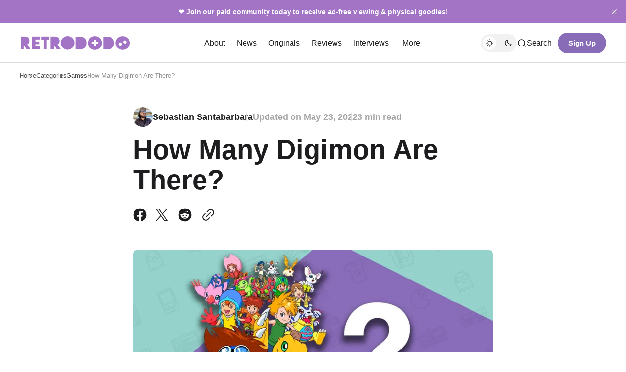

--- FILE ---
content_type: text/html; charset=utf-8
request_url: https://retrododo.com/how-many-digimon-are-there/
body_size: 20355
content:
<!DOCTYPE html>
<html lang="en" class="gh-html-white-background gh-color-section-font-dark" data-color-scheme="light">

<head>
    <meta charset="utf-8" />
    <meta name="viewport" content="width=device-width, initial-scale=1" />
    <title>How Many Digimon Are There?</title>

    <script>
        const rootElem = document.querySelector("html[data-color-scheme]");

        const detectSystemTheme = () => {
            if (window.matchMedia("(prefers-color-scheme: dark)").matches) {
                rootElem.setAttribute("data-color-scheme", "dark");
            } else {
                rootElem.setAttribute("data-color-scheme", "light");
            }
        };

        const initTheme = () => {
            const localStoragePref = localStorage.getItem("color-scheme");

            if (localStoragePref) {
                rootElem.setAttribute("data-color-scheme", localStoragePref);
            } else {
                detectSystemTheme();
            }
        };

        initTheme();

        const changeTheme = () => {
            if (window.matchMedia("(prefers-color-scheme: dark)").matches) {
                rootElem.setAttribute("data-color-scheme", "dark");
            } else if (window.matchMedia("(prefers-color-scheme: light)").matches) {
                rootElem.setAttribute("data-color-scheme", "light");
            } else {
                rootElem.setAttribute("data-color-scheme", "light");
            }
        }

        window
            .matchMedia("(prefers-color-scheme: dark)")
            .addEventListener("change", changeTheme);
    </script>

    <style>
    :root {
        --border-radius-buttons: 100px;
        --border-radius-containers: 8px;
        --border-radius-tags: 4px;

        --padding-buttons: 12px 22px;
        --padding-subscribe-button: 20px 28px;
    }
</style>



    <style>
        :root {
            --background-custom-color: #ffffff
        }
    </style>

    <style>
        :root {
            --background-color-button: #886cb7;
        }
    </style>

    
<style>
    :root {
        --font-family-headings: var(--gh-font-heading, -apple-system, BlinkMacSystemFont, avenir next, avenir, segoe ui, helvetica neue, helvetica, Cantarell, Ubuntu, roboto, noto, arial, sans-serif);
        --font-family-body: var(--gh-font-body, -apple-system, BlinkMacSystemFont, avenir next, avenir, segoe ui, helvetica neue, helvetica, Cantarell, Ubuntu, roboto, noto, arial, sans-serif);
        --font-family-buttons: var(--gh-font-body, -apple-system, BlinkMacSystemFont, avenir next, avenir, segoe ui, helvetica neue, helvetica, Cantarell, Ubuntu, roboto, noto, arial, sans-serif);
        --font-family-navigation: var(--gh-font-body, -apple-system, BlinkMacSystemFont, avenir next, avenir, segoe ui, helvetica neue, helvetica, Cantarell, Ubuntu, roboto, noto, arial, sans-serif);
        --font-family-card-headings: var(--gh-font-heading, -apple-system, BlinkMacSystemFont, avenir next, avenir, segoe ui, helvetica neue, helvetica, Cantarell, Ubuntu, roboto, noto, arial, sans-serif);

        --font-weight-headings: 700;
        --font-weight-navigation: 500;
        --font-weight-card-heading: 600;
        --font-weight-tags: 500;
        --font-weight-footer-subtext: 500;
        --font-weight-toggle-heading: 600;
        --font-weight-post-meta: 600;
        --font-weight-post-author: 600;
        --font-weight-excerpt: 500; 
        --font-weight-button: 700;

        --font-about-primary-line-height: 112%;
        --font-about-secondary-line-height: 120%;
        --font-latest-line-height: 116%;
        --font-subscribe-cta-line-height: 116%;
        --font-subscribe-sub-cta-line-height: 125%;
        --font-card-heading-line-height: 116%;
        --font-latest-card-heading-line-height: 120%;
        --font-post-text-line-height: 145%;
        --font-button-line-height: 120%;
        --font-navigation-line-height: 120%;

        --font-size-site-title: 24px;
        --font-size-about-primary: 64px;
        --font-size-about-secondary: 24px;
        --font-size-navigation: 16px;
        --font-size-main-buttons: 15px;
        --font-size-subscribe-button: 16px;
        --font-size-topic-grid-name: 32px;
        --font-size-topic-grid-link: 15px;
        --font-size-card-heading: 24px;
        --font-size-card-heading-large: 28px;
        --font-size-tags: 16px;
        --font-size-tags--small: 15px;
        --font-size-latest-heading: 56px;
        --font-size-smallgrid-card-heading: 22px;
        --font-size-subscribe-cta: 40px;
        --font-size-article-headings: 56px;
        --font-size-article-headings-wide: 64px;
        --font-size-post-text: 20px;

        --font-size-tags--laptop: 14px;
        --font-size-tags--small--laptop: 14px;

        --font-size-subscribe-button--laptop: 15px;

        --letter-spacing-main: normal;
        --letter-spacing-site-title: normal;
        --letter-spacing-navigation: normal;
        --letter-spacing-headings: normal;
        --letter-spacing-about-secondary: normal;
        --letter-spacing-card-titles: normal;
        --letter-spacing-buttons: normal;
        --letter-spacing-tags: normal;

        --text-transfrom-navigation: normal;
        --text-transform-tags: normal;
        --text-transform-buttons: none;
    }
</style>




    <link rel="stylesheet" href="https://retrododo.com/assets/built/index.css?v=fa7b2b90fa" />


    <meta name="description" content="How many Digimon are there roaming about the Digiverse? Check out how many Digimon characters there are and other impressive facts here!">
    <link rel="icon" href="https://retrododo.com/content/images/size/w256h256/format/jpeg/2025/01/R-FAVICON.jpg" type="image/jpeg">
    <link rel="canonical" href="https://retrododo.com/how-many-digimon-are-there/">
    <meta name="referrer" content="no-referrer-when-downgrade">
    
    <meta property="og:site_name" content="Retro Dodo">
    <meta property="og:type" content="article">
    <meta property="og:title" content="How Many Digimon Are There?">
    <meta property="og:description" content="How many Digimon are there roaming about the Digiverse? Check out how many Digimon characters there are and other impressive facts here!">
    <meta property="og:url" content="https://retrododo.com/how-many-digimon-are-there/">
    <meta property="og:image" content="https://retrododo.com/content/images/size/w1200/wp-content/uploads/2022/05/how-many-digimon-are-there-2.jpg">
    <meta property="article:published_time" content="2022-05-23T15:51:14.000Z">
    <meta property="article:modified_time" content="2022-10-19T12:45:48.000Z">
    <meta property="article:tag" content="Games">
    
    <meta property="article:publisher" content="https://www.facebook.com/retrododo/">
    <meta name="twitter:card" content="summary_large_image">
    <meta name="twitter:title" content="How Many Digimon Are There?">
    <meta name="twitter:description" content="How many Digimon are there roaming about the Digiverse? Check out how many Digimon characters there are and other impressive facts here!">
    <meta name="twitter:url" content="https://retrododo.com/how-many-digimon-are-there/">
    <meta name="twitter:image" content="https://retrododo.com/content/images/size/w1200/wp-content/uploads/2022/05/how-many-digimon-are-there-2.jpg">
    <meta name="twitter:label1" content="Written by">
    <meta name="twitter:data1" content="Sebastian Santabarbara">
    <meta name="twitter:label2" content="Filed under">
    <meta name="twitter:data2" content="Games">
    <meta name="twitter:site" content="@retro_dodo">
    <meta property="og:image:width" content="1200">
    <meta property="og:image:height" content="675">
    
    <script type="application/ld+json">
{
    "@context": "https://schema.org",
    "@type": "Article",
    "publisher": {
        "@type": "Organization",
        "name": "Retro Dodo",
        "url": "https://retrododo.com/",
        "logo": {
            "@type": "ImageObject",
            "url": "https://retrododo.com/content/images/2025/01/retro-dodo-logo-top-micro.webp"
        }
    },
    "author": {
        "@type": "Person",
        "name": "Sebastian Santabarbara",
        "image": {
            "@type": "ImageObject",
            "url": "https://www.gravatar.com/avatar/939c8bd92146d985ceb5ba2494c1da0f?s=250&r=x&d=mp",
            "width": 250,
            "height": 250
        },
        "url": "https://retrododo.com/author/sebastian/",
        "sameAs": [
            "https://sebsantabarbara.com"
        ]
    },
    "headline": "How Many Digimon Are There?",
    "url": "https://retrododo.com/how-many-digimon-are-there/",
    "datePublished": "2022-05-23T15:51:14.000Z",
    "dateModified": "2022-10-19T12:45:48.000Z",
    "image": {
        "@type": "ImageObject",
        "url": "https://retrododo.com/content/images/size/w1200/wp-content/uploads/2022/05/how-many-digimon-are-there-2.jpg",
        "width": 1200,
        "height": 675
    },
    "keywords": "Games",
    "description": "Digimon might be the champions, but how many Digimon are there?\n\nFrom base level critters to digivolved warriors and rare variants, there are a tonne of of characters out there for you to find, catch, and battle with.\n\nWho are your favourites? How many games are there? And how many monsters have you  clocked over the years?\n\nLet’s find out how many there are, shall we?\n\n\nHow Many Digimon Are There?\n\nIn total, there are 1,450 Digimon in the world as of 19th October 2022.\n\nTo clarify, that’s the d",
    "mainEntityOfPage": "https://retrododo.com/how-many-digimon-are-there/"
}
    </script>

    <meta name="generator" content="Ghost 6.8">
    <link rel="alternate" type="application/rss+xml" title="Retro Dodo" href="https://retrododo.com/rss/">
    <script defer src="https://cdn.jsdelivr.net/ghost/portal@~2.56/umd/portal.min.js" data-i18n="true" data-ghost="https://retrododo.com/" data-key="bc45d14a8eaa2c5823549c74ac" data-api="https://retro-dodo.ghost.io/ghost/api/content/" data-locale="en" crossorigin="anonymous"></script><style id="gh-members-styles">.gh-post-upgrade-cta-content,
.gh-post-upgrade-cta {
    display: flex;
    flex-direction: column;
    align-items: center;
    font-family: -apple-system, BlinkMacSystemFont, 'Segoe UI', Roboto, Oxygen, Ubuntu, Cantarell, 'Open Sans', 'Helvetica Neue', sans-serif;
    text-align: center;
    width: 100%;
    color: #ffffff;
    font-size: 16px;
}

.gh-post-upgrade-cta-content {
    border-radius: 8px;
    padding: 40px 4vw;
}

.gh-post-upgrade-cta h2 {
    color: #ffffff;
    font-size: 28px;
    letter-spacing: -0.2px;
    margin: 0;
    padding: 0;
}

.gh-post-upgrade-cta p {
    margin: 20px 0 0;
    padding: 0;
}

.gh-post-upgrade-cta small {
    font-size: 16px;
    letter-spacing: -0.2px;
}

.gh-post-upgrade-cta a {
    color: #ffffff;
    cursor: pointer;
    font-weight: 500;
    box-shadow: none;
    text-decoration: underline;
}

.gh-post-upgrade-cta a:hover {
    color: #ffffff;
    opacity: 0.8;
    box-shadow: none;
    text-decoration: underline;
}

.gh-post-upgrade-cta a.gh-btn {
    display: block;
    background: #ffffff;
    text-decoration: none;
    margin: 28px 0 0;
    padding: 8px 18px;
    border-radius: 4px;
    font-size: 16px;
    font-weight: 600;
}

.gh-post-upgrade-cta a.gh-btn:hover {
    opacity: 0.92;
}</style><script async src="https://js.stripe.com/v3/"></script>
    <script defer src="https://cdn.jsdelivr.net/ghost/sodo-search@~1.8/umd/sodo-search.min.js" data-key="bc45d14a8eaa2c5823549c74ac" data-styles="https://cdn.jsdelivr.net/ghost/sodo-search@~1.8/umd/main.css" data-sodo-search="https://retro-dodo.ghost.io/" data-locale="en" crossorigin="anonymous"></script>
    <script defer src="https://cdn.jsdelivr.net/ghost/announcement-bar@~1.1/umd/announcement-bar.min.js" data-announcement-bar="https://retrododo.com/" data-api-url="https://retrododo.com/members/api/announcement/" crossorigin="anonymous"></script>
    <link href="https://retrododo.com/webmentions/receive/" rel="webmention">
    <script defer src="/public/cards.min.js?v=fa7b2b90fa"></script>
    <link rel="stylesheet" type="text/css" href="/public/cards.min.css?v=fa7b2b90fa">
    <script defer src="/public/comment-counts.min.js?v=fa7b2b90fa" data-ghost-comments-counts-api="https://retrododo.com/members/api/comments/counts/"></script>
    <script defer src="/public/member-attribution.min.js?v=fa7b2b90fa"></script>
    <script defer src="/public/ghost-stats.min.js?v=fa7b2b90fa" data-stringify-payload="false" data-datasource="analytics_events" data-storage="localStorage" data-host="https://retrododo.com/.ghost/analytics/api/v1/page_hit"  tb_site_uuid="58fdc82a-ad84-44e2-ad58-166d1b419bc4" tb_post_uuid="39bdca55-3a96-43da-8fb6-50aa7b178acd" tb_post_type="post" tb_member_uuid="undefined" tb_member_status="undefined"></script><style>:root {--ghost-accent-color: #a373c6;}</style>
    <!-- Google tag (gtag.js) -->
<script async src="https://www.googletagmanager.com/gtag/js?id=G-D95CHMHLL8"></script>
<script>
  window.dataLayer = window.dataLayer || [];
  function gtag(){dataLayer.push(arguments);}
  gtag('js', new Date());

  gtag('config', 'G-D95CHMHLL8');
</script>

<script type="text/javascript" async="async" data-noptimize="1" data-cfasync="false" src="//scripts.mediavine.com/tags/retro-dodo.js"></script>

<style>
.cg-tbl-rate-svg svg {
	transition: none !important
}

:root {
	--cg-orange: #f39c12;
	--cg-carrot: #e67e22;
	--cg-red: #e74c3c;
	--cg-gray: #95a5a6;
	--cg-blue: #3498db;
	--cg-black: #2f3640;
	--cg-green: #27ae60;
	--cg-bluebell: #2b348e;
	--cg-bluedark: #1289A7;
	--cg-berry: #CA2C68;
	--cg-keppel: #AE7C5B;
	--cg-dupain: #148F77;
	--cg-darkorange: #F33B19;
	--cg-darknavy: #0f4c75;
	--cg-eggplant: #5a3d55;
	--cg-darkgreen: #438a5e;
	--cg-theme-color: #333
}

.cg-red {
	--cg-theme-color: var(--cg-red)
}

.cg-green {
	--cg-theme-color: var(--cg-green)
}

.cg-text p {
	margin-bottom: 15px
}

.cg-review-box .cg-tbl-rate-svg:before {
	content: "";
	background-color: var(--cg-theme-color);
	position: absolute;
	left: 0;
	right: 0;
	bottom: 0;
	top: 0;
	z-index: 0;
	opacity: .2;
	border-radius: 100%
}

.cg-tbl-rate-svg svg {
	transform: rotate(-90deg);
	fill: none;
	stroke: var(--cg-theme-color);
	stroke-width: 2;
	stroke-linecap: round;
	stroke-dasharray: 0 999
}

.cg-tbl-rate-svg .cb-tbl-value {
	font-size: 20px;
	color: var(--cg-theme-color);
	font-weight: 700;
	height: 64px;
	width: 64px;
	position: absolute;
	display: flex;
	align-items: center;
	justify-content: center
}

.cg-review-box .cg-tbl-rate-svg {
	height: 72px;
	width: 72px;
	border-radius: 100%;
	position: relative;
	margin: 0 auto;
	overflow: hidden;
	display: flex;
	align-items: center;
	justify-content: center
}

.cg-choice-box-five.cg-swiper .swiper-wrapper .cg-cb-items:hover,
.cg-choice-box-four.cg-swiper .swiper-wrapper .cg-cb-items:hover,
.cg-choice-box-seven.cg-swiper .swiper-wrapper .cg-cb-items:hover,
.cg-choice-box-six.cg-swiper .swiper-wrapper .cg-cb-items:hover,
.cg-choice-box-two.cg-swiper .swiper-wrapper .cg-cb-items:hover {
	border-color: var(--cg-theme-color)
}

.cg-box-layout-review,
.cg-pc-box-four {
	margin-bottom: 20px
}

.cg-review-box .cg-review-bar-row:last-child {
	margin-bottom: 10px
}

.cg-review-box {
	border: 3px solid var(--cg-theme-color);
	padding: 40px 20px 20px;
	margin-top: 45px;
	margin-bottom: 15px;
	position: relative;
	border-radius: 14px
}

.cg-review-box .cg-review-title {
	text-align: center;
	padding: 4px 0 10px;
	font-size: 24px;
	font-weight: 600;
	line-height: 28px
}

.cg-review-box .cg-review-bar-row {
	display: flex;
	align-items: center;
	margin-bottom: 24px;
	position: relative;
	flex-wrap: wrap
}

.cg-review-box .cg-review-bar {
	position: relative;
	height: 10px;
	border-radius: 5px;
	overflow: hidden;
	background-color: #ddd;
	flex: 0 0 100%;
	max-width: 100%;
	margin: 4px 0 0
}

.cg-review-box .cg-review-bar:before {
	content: "";
	background-color: var(--cg-theme-color);
	position: absolute;
	left: 0;
	top: 0;
	bottom: 0;
	right: 0;
	width: var(--cg-review)
}

.cg-review-box .cg-review-bar-title {
	font-size: inherit;
	line-height: inherit;
	font-weight: 600;
	flex: 0 0 calc(100% - 40px);
	max-width: calc(100% - 40px);
	overflow: hidden
}

.cg-review-box .cg-review-bar-score {
	font-size: 16px;
	line-height: 18px;
	font-weight: 700;
	flex: 0 0 40px;
	max-width: 40px;
	text-align: right
}

.cg-review-box .cg-tbl-rate-svg {
	position: absolute;
	top: -36px;
	left: 0;
	right: 0;
	box-shadow: 0 0 7px rgba(0, 0, 0, .2)
}

.cg-review-box .cg-tbl-rate-svg p {
	height: 64px;
	width: 64px;
	margin: 0
}

.cg-review-box .cg-tbl-rate-svg:before {
	background-color: #fff;
	opacity: 1
}

.cg-pc-row {
	display: -ms-flexbox;
	display: flex;
	-ms-flex-wrap: wrap;
	flex-wrap: wrap;
	align-items: stretch;
	box-sizing: border-box;
	width: 100%;
	justify-content: space-between
}

.cg-pc-row ul li {
	list-style: none;
	text-align: left
}

.cg-pc-row .cg-item-cons,
.cg-pc-row .cg-item-pros {
	max-width: calc(50% - 14px);
	flex: 0 0 calc(50% - 14px);
	background-color: #fff
}

.cg-pc-box-four .cg-cons-name,
.cg-pc-box-four .cg-pros-name {
	color: var(--cg-theme-color);
	text-align: center;
	padding: 4px 0;
	font-size: 24px;
	font-weight: 600;
	line-height: 28px
}

.cg-pc-box-four .cg-item-cons,
.cg-pc-box-four .cg-item-pros {
	border: 4px solid var(--cg-theme-color);
	border-radius: 10px;
	padding-top: 30px;
	position: relative
}

.cg-pc-box-four .cg-item-cons:before,
.cg-pc-box-four .cg-item-pros:before {
	content: "";
	background-image: url([data-uri]);
	height: 60px;
	width: 60px;
	background-color: var(--cg-theme-color);
	position: absolute;
	background-repeat: no-repeat;
	border-radius: 100%;
	background-position: center;
	border: 6px solid #fff;
	top: -32px;
	left: 0;
	right: 0;
	margin: 0 auto;
	box-shadow: 0 0 7px rgba(0, 0, 0, .2);
	box-sizing: border-box
}

.cg-pc-box-four .cg-item-cons:before {
	transform: rotate(180deg)
}

.cg-pc-box-four .cg-pc-row {
	margin-top: 40px
}

.cg-pc-box-four ul {
	margin: 0;
	padding: 8px 16px 22px;
	list-style: none;
	position: relative
}

.cg-pc-box-four ul li {
	display: block;
	position: relative;
	padding-left: 24px
}

.cg-pc-box-four .cg-item-pros ul li:before {
	content: "\2713"
}

.cg-pc-box-four .cg-item-cons ul li:before {
	content: "\2715"
}

.cg-pc-box-four .cg-item-cons ul li:before,
.cg-pc-box-four .cg-item-pros ul li:before {
	position: relative;
	left: -9px;
	font-weight: 500;
	background-color: var(--cg-theme-color);
	color: #fff;
	font-size: 10px;
	border-radius: 100%;
	text-align: center;
	height: 14px;
	width: 14px;
	display: inline-block;
	vertical-align: middle;
	line-height: 14px;
	margin-left: -14px;
	top: -1px
}

.cg-pc-box-four ul li:not(:last-child) {
	margin-bottom: 8px
}

.cg-cb-row:not(.swiper-wrapper) {
	display: -ms-flexbox;
	display: flex;
	-ms-flex-wrap: wrap;
	flex-wrap: wrap;
	align-items: stretch;
	box-sizing: border-box;
	width: 100%
}

@media screen and (min-width:661px) {
	.cg-cb-row:not(.swiper-wrapper) .cg-cb-items {
		max-width: calc(33% - 14px);
		flex: 0 0 calc(33% - 14px)
	}

	.cg-cb-row:not(.swiper-wrapper) .cg-cb-items:nth-child(n+2) {
		margin-left: 21px
	}

	.cg-choice-box-five .cg-cb-row:not(.swiper-wrapper) .cg-cb-items:nth-child(n+2),
	.cg-choice-box-seven .cg-cb-row:not(.swiper-wrapper) .cg-cb-items:nth-child(n+2),
	.cg-choice-box-six .cg-cb-row:not(.swiper-wrapper) .cg-cb-items:nth-child(n+2),
	.cg-choice-box-two .cg-cb-row:not(.swiper-wrapper) .cg-cb-items:nth-child(n+2) {
		margin-left: 0
	}
}

.cg-choice-box-five .cg-cb-row:not(.swiper-wrapper) .cg-cb-items,
.cg-choice-box-seven .cg-cb-row:not(.swiper-wrapper) .cg-cb-items,
.cg-choice-box-six .cg-cb-row:not(.swiper-wrapper) .cg-cb-items,
.cg-choice-box-two .cg-cb-row:not(.swiper-wrapper) .cg-cb-items {
	max-width: 33.33%;
	flex: 0 33.33%
}

.cg-choice-box-five .cg-cb-row:not(.swiper-wrapper),
.cg-choice-box-seven .cg-cb-row:not(.swiper-wrapper),
.cg-choice-box-six .cg-cb-row:not(.swiper-wrapper),
.cg-choice-box-two .cg-cb-row:not(.swiper-wrapper) {
	box-shadow: 0 5px 10px 0 rgba(29, 28, 28, .15);
	position: relative
}

@media screen and (max-width:860px) {

	.cg-pc-row .cg-item-cons,
	.cg-pc-row .cg-item-pros {
		max-width: 100%;
		flex: 0 0 100%;
		margin-bottom: 25px !important
	}

	.cg-pc-box-four .cg-pc-row .cg-item-pros {
		margin-bottom: 42px !important
	}
}

@media screen and (min-width:661px) and (max-width:775px) {
	.cg-choice-box-four .cg-cb-row:not(.swiper-wrapper) .cg-cb-items {
		max-width: calc(33% - 5px);
		flex: 0 0 calc(33% - 5px)
	}
}

@media screen and (max-width:660px) {

	.cg-cb-row:not(.swiper-wrapper) .cg-cb-items,
	.cg-choice-box-five .cg-cb-row:not(.swiper-wrapper) .cg-cb-items,
	.cg-choice-box-seven .cg-cb-row:not(.swiper-wrapper) .cg-cb-items,
	.cg-choice-box-six .cg-cb-row:not(.swiper-wrapper) .cg-cb-items,
	.cg-choice-box-two .cg-cb-row:not(.swiper-wrapper) .cg-cb-items {
		flex: 0 0 100%;
		max-width: 100%
	}
}

.cg-swiper {
	margin-left: auto;
	margin-right: auto;
	position: relative;
	overflow: hidden;
	list-style: none;
	padding: 0;
	z-index: 1;
	display: block
}

.cg-swiper .swiper-wrapper {
	height: auto
}

.cg-swiper .cg-swiper-next {
	right: 0;
	background-image: url("data:image/svg+xml,%3Csvg width='26' height='46' viewBox='0 0 26 46' fill='none' xmlns='http://www.w3.org/2000/svg'%3E%3Cpath d='M25.4368 23.412C25.3814 23.9428 25.1517 24.4585 24.7471 24.8632L4.57133 45.0388C3.63426 45.9761 2.10089 45.9761 1.16347 45.0388C0.226404 44.1018 0.227115 42.5677 1.16347 41.631L19.6859 23.1087L1.17484 4.59788C0.237592 3.66046 0.237592 2.12727 1.17484 1.19003C2.11208 0.252783 3.64616 0.25367 4.58252 1.19003L24.7585 21.3657C25.3134 21.9208 25.5397 22.6858 25.4368 23.412Z' fill='%23ffffff'/%3E%3C/svg%3E%0A")
}

.cg-swiper .cg-swiper-prev {
	background-image: url("data:image/svg+xml,%3Csvg width='26' height='46' fill='none' xmlns='http://www.w3.org/2000/svg'%3E%3Cpath d='M.6 23.4c.1.5.3 1 .7 1.5L21.4 45c.9.9 2.5.9 3.4 0 .9-.9.9-2.5 0-3.4L6.3 23.1 24.8 4.6c.9-.9.9-2.5 0-3.4-.9-.9-2.5-.9-3.4 0L1.2 21.4c-.5.5-.7 1.3-.6 2Z' fill='%23ffffff'/%3E%3C/svg%3E")
}

.cg-swiper .cg-swiper-next,
.cg-swiper .cg-swiper-prev {
	cursor: pointer;
	content: "";
	position: absolute;
	top: 50%;
	z-index: 1;
	transform: translateY(-50%);
	height: 50px;
	width: 20px;
	background-color: var(--cg-theme-color);
	background-size: 10px 20px;
	background-repeat: no-repeat;
	background-position: center;
	padding: 4px
}

.cg-choice-box-five.cg-swiper .swiper-wrapper .cg-cb-items,
.cg-choice-box-four.cg-swiper .swiper-wrapper .cg-cb-items,
.cg-choice-box-seven.cg-swiper .swiper-wrapper .cg-cb-items,
.cg-choice-box-six.cg-swiper .swiper-wrapper .cg-cb-items,
.cg-choice-box-two.cg-swiper .swiper-wrapper .cg-cb-items {
	border: 1px solid #dfdfdf
}

.cg-swiper .cg-cb-row.swiper-wrapper .cg-cb-items.swiper-slide .cg-cb-btn a {
	display: inline-block
}

.cg-btn {
	text-decoration: none transition: none !important
}

.cg-red {
	--cg-theme-color: var(--cg-red)
}

.cg-green {
	--cg-theme-color: var(--cg-green)
}

.cg-swiper .cg-cb-items::after {
	display: none !important
}

.cg-choice-box-seven .cg-cb-row .cg-cb-items .cg-cb-top-pick:before {
	content: "";
	border-style: solid;
	border-width: 0 9px 20px 0;
	border-color: transparent var(--cg-theme-color) transparent transparent;
	position: absolute;
	left: -2px;
	top: calc(100% + 2px)
}

.cg-choice-box-seven .cg-cb-row .cg-cb-items .cg-cb-top-pick span {
	line-height: inherit;
	-webkit-line-clamp: 2;
	-webkit-box-orient: vertical;
	overflow: hidden;
	text-overflow: ellipsis;
	display: -webkit-box
}

.cg-choice-box-five.cg-swiper .swiper-wrapper .cg-cb-items:hover,
.cg-choice-box-four.cg-swiper .swiper-wrapper .cg-cb-items:hover,
.cg-choice-box-seven.cg-swiper .swiper-wrapper .cg-cb-items:hover,
.cg-choice-box-six.cg-swiper .swiper-wrapper .cg-cb-items:hover,
.cg-choice-box-two.cg-swiper .swiper-wrapper .cg-cb-items:hover {
	border-color: var(--cg-theme-color)
}

.cg-btn {
	font-weight: 600;
	min-width: 100px;
	text-align: center;
	color: #fff !important;
	box-shadow: 0 2px 4px 0 rgba(0, 0, 0, .27);
	border-radius: 4px;
	padding: 9px 18px;
	font-size: 14px;
	display: inline-block;
	vertical-align: middle;
	margin: 5px 4px;
	background-color: var(--cg-theme-color);
	border: 0;
	white-space: normal !important;
	cursor: pointer;
	line-height: normal;
	position: relative
}

.cg-btn:hover,
.cg-btn:not([data-style=cg-btn-2]):not([data-style=cg-btn-3]):active,
.cg-btn:not([data-style=cg-btn-2]):not([data-style=cg-btn-3]):focus {
	color: #fff !important
}

.cg-btn:hover {
	opacity: .85;
	text-decoration: none !important
}

.cg-pc-box-four {
	margin-bottom: 20px
}

.cg-cb-content ul li:not(:last-child) {
	margin-bottom: 10px
}

.cg-pc-row {
	display: -ms-flexbox;
	display: flex;
	-ms-flex-wrap: wrap;
	flex-wrap: wrap;
	align-items: stretch;
	box-sizing: border-box;
	width: 100%;
	justify-content: space-between
}

.cg-pc-row ul li {
	list-style: none;
	text-align: left
}

.cg-pc-row .cg-item-cons,
.cg-pc-row .cg-item-pros {
	max-width: calc(50% - 14px);
	flex: 0 0 calc(50% - 14px);
	background-color: #fff
}

.cg-pc-box-four .cg-cons-name,
.cg-pc-box-four .cg-pros-name {
	color: var(--cg-theme-color);
	text-align: center;
	padding: 4px 0;
	font-size: 24px;
	font-weight: 600;
	line-height: 28px
}

.cg-pc-box-four .cg-item-cons,
.cg-pc-box-four .cg-item-pros {
	border: 4px solid var(--cg-theme-color);
	border-radius: 10px;
	padding-top: 30px;
	position: relative
}

.cg-pc-box-four .cg-item-cons:before,
.cg-pc-box-four .cg-item-pros:before {
	content: "";
	background-image: url([data-uri]);
	height: 60px;
	width: 60px;
	background-color: var(--cg-theme-color);
	position: absolute;
	background-repeat: no-repeat;
	border-radius: 100%;
	background-position: center;
	border: 6px solid #fff;
	top: -32px;
	left: 0;
	right: 0;
	margin: 0 auto;
	box-shadow: 0 0 7px rgba(0, 0, 0, .2);
	box-sizing: border-box
}

.cg-pc-box-four .cg-item-cons:before {
	transform: rotate(180deg)
}

.cg-pc-box-four .cg-pc-row {
	margin-top: 40px
}

.cg-pc-box-four ul {
	margin: 0;
	padding: 8px 16px 22px;
	list-style: none;
	position: relative
}

.cg-pc-box-four ul li {
	display: block;
	position: relative;
	padding-left: 24px
}

.cg-pc-box-four .cg-item-pros ul li:before {
	content: "\2713"
}

.cg-pc-box-four .cg-item-cons ul li:before {
	content: "\2715"
}

.cg-pc-box-four .cg-item-cons ul li:before,
.cg-pc-box-four .cg-item-pros ul li:before {
	position: relative;
	left: -9px;
	font-weight: 500;
	background-color: var(--cg-theme-color);
	color: #fff;
	font-size: 10px;
	border-radius: 100%;
	text-align: center;
	height: 14px;
	width: 14px;
	display: inline-block;
	vertical-align: middle;
	line-height: 14px;
	margin-left: -14px;
	top: -1px
}

.cg-pc-box-four ul li:not(:last-child) {
	margin-bottom: 8px
}

.cg-cb-row:not(.swiper-wrapper) {
	display: -ms-flexbox;
	display: flex;
	-ms-flex-wrap: wrap;
	flex-wrap: wrap;
	align-items: stretch;
	box-sizing: border-box;
	width: 100%
}

.cg-cb-row .cg-cb-items {
	background-color: #fff;
	box-shadow: 0 3px 12px 0 rgba(79, 79, 79, .12);
	display: flex;
	flex-direction: column;
	overflow: hidden;
	box-sizing: border-box
}

.cg-cb-row .cg-cb-img {
	align-items: center;
	box-sizing: border-box;
	overflow: hidden
}

@media screen and (min-width:661px) {
	.cg-cb-row:not(.swiper-wrapper) .cg-cb-items {
		max-width: calc(33% - 14px);
		flex: 0 0 calc(33% - 14px)
	}

	.cg-cb-row:not(.swiper-wrapper) .cg-cb-items:nth-child(n+2) {
		margin-left: 21px
	}

	.cg-choice-box-five .cg-cb-row:not(.swiper-wrapper) .cg-cb-items:nth-child(n+2),
	.cg-choice-box-seven .cg-cb-row:not(.swiper-wrapper) .cg-cb-items:nth-child(n+2),
	.cg-choice-box-six .cg-cb-row:not(.swiper-wrapper) .cg-cb-items:nth-child(n+2),
	.cg-choice-box-two .cg-cb-row:not(.swiper-wrapper) .cg-cb-items:nth-child(n+2) {
		margin-left: 0
	}
}

.cg-cb-row .cg-cb-items .cg-cb-btn {
	margin-top: auto
}

.cg-cb-row .cg-cb-img {
	height: 164px;
	display: flex;
	justify-content: center;
	margin-bottom: 15px;
	background-color: transparent;
	text-decoration: none;
	border: none
}

.cg-cb-row .cg-aff-link.cg-cb-img:focus,
.cg-cb-row .cg-aff-link.cg-cb-img:hover {
	background-color: transparent;
	text-decoration: none;
	border: none;
	outline: 0
}

.cg-cb-row .cg-cb-img img {
	max-width: 115px;
	max-height: 115px;
	display: block;
	transition: none !important;
	transform-origin: center center;
	margin: 0;
	width: auto;
	height: auto
}

.cg-cb-row .cg-cb-items:hover .cg-cb-img img {
	transform: scale(1.4)
}

.cg-cb-title {
	font-size: 16px;
	color: #121212;
	margin-bottom: 16px;
	min-height: 36px;
	padding: 0 15px;
	font-weight: 700;
	text-align: center
}

.cg-cb-rate span,
.cg-cb-rate:before {
	color: var(--cg-theme-color)
}

.cg-cb-rate {
	margin: 10px auto 40px;
	position: relative;
	width: 150px
}

.cg-cb-rate:after {
	content: "";
	height: 10px;
	width: 150px;
	background: linear-gradient(to right, #fff 0, var(--cg-theme-color) 100%);
	background: -webkit-linear-gradient(0deg, #fff 0, var(--cg-theme-color) 100%);
	border-radius: 2px;
	position: relative;
	display: block;
	margin: 0 auto;
	z-index: 0;
	opacity: .7
}

.cg-cb-rate:before {
	content: "\2605";
	position: absolute;
	left: calc(var(--cg-rbl-rate-p) - 8px);
	width: 150px;
	font-size: 34px;
	top: 0;
	z-index: 1
}

.cg-cb-rate span {
	display: block;
	position: relative;
	bottom: -30px;
	text-align: center;
	font-size: 14px;
	line-height: 14px;
	font-weight: 600
}

.cg-cb-btn {
	padding: 0 15px;
	text-align: center;
	box-sizing: border-box;
	overflow: hidden;
	margin: 0 0 15px
}

.cg-cb-btn a {
	margin: 5px;
	text-decoration: none
}

.cg-cb-content {
	padding: 0 15px;
	margin: 0 0 8px;
	overflow: hidden;
	text-align: center
}

.cg-choice-box-five .cg-cb-row:not(.swiper-wrapper) .cg-cb-items,
.cg-choice-box-seven .cg-cb-row:not(.swiper-wrapper) .cg-cb-items,
.cg-choice-box-six .cg-cb-row:not(.swiper-wrapper) .cg-cb-items,
.cg-choice-box-two .cg-cb-row:not(.swiper-wrapper) .cg-cb-items {
	max-width: 33.33%;
	flex: 0 33.33%
}

.cg-choice-box-seven .cg-cb-row .cg-cb-items {
	border: 1px solid #dfdfdf;
	box-shadow: none;
	position: relative
}

.cg-choice-box-seven .cg-cb-row .cg-cb-items:not(:first-child) {
	border-left: none
}

.cg-choice-box-five .cg-cb-row:not(.swiper-wrapper),
.cg-choice-box-seven .cg-cb-row:not(.swiper-wrapper),
.cg-choice-box-six .cg-cb-row:not(.swiper-wrapper),
.cg-choice-box-two .cg-cb-row:not(.swiper-wrapper) {
	box-shadow: 0 5px 10px 0 rgba(29, 28, 28, .15);
	position: relative
}

.cg-choice-box-seven .cg-cb-content {
	margin-bottom: 20px;
	font-size: 15px
}

.cg-choice-box-seven .cg-cb-content strong {
	font-weight: 500 !important
}

.cg-choice-box-seven .cg-cb-rate {
	margin: 0 auto;
	width: 86px;
	height: 24px
}

.cg-choice-box-seven .cg-cb-rate:after,
.cg-choice-box-seven .cg-cb-rate:before {
	content: "";
	height: 17px;
	width: 86px;
	display: inline-flex;
	background-size: cover;
	background-repeat: no-repeat;
	background-position: left center;
	position: absolute;
	top: 2px;
	overflow: hidden;
	z-index: 1;
	opacity: 1;
	left: 0
}

.cg-choice-box-seven .cg-cb-rate:before {
	background-image: url("data:image/svg+xml,%3Csvg viewBox='0 0 304 60' xmlns='http://www.w3.org/2000/svg'%3E%3Cpath d='m181.9 23.2c0.4 1.2 0 2.6-0.9 3.4l-13.2 11.5 3.8 17c0.3 1.2-0.2 2.5-1.2 3.3-1.1 0.8-2.5 0.9-3.6 0.2l-15-8.9-15 8.9c-0.5 0.3-1.1 0.5-1.6 0.5s-1.2-0.2-1.8-0.6c-1.1-0.7-1.5-2-1.2-3.3l3.8-17-13.2-11.5c-1-0.8-1.3-2.1-1-3.4 0.5-1.2 1.5-2.1 2.8-2.2l17.4-1.6 7-16.2c0.6-1.2 1.7-1.9 3-1.9s2.5 0.8 3 1.9l6.8 16.1 17.4 1.5c1.3 0.1 2.4 0.9 2.7 2.3z' fill='%23bdbdbd'/%3E%3Cpath d='m121 23.1c0.4 1.2 0 2.6-0.9 3.4l-13.1 11.5 3.8 17c0.3 1.2-0.2 2.5-1.2 3.3-1.1 0.8-2.5 0.9-3.6 0.2l-15-8.9-15 8.9c-0.5 0.3-1.1 0.5-1.6 0.5s-1.2-0.2-1.8-0.6c-1.1-0.7-1.5-2-1.2-3.3l3.8-17-13.2-11.6c-1-0.8-1.3-2.1-1-3.4 0.5-1.2 1.5-2.1 2.8-2.2l17.4-1.6 6.8-16c0.6-1.2 1.7-1.9 3-1.9s2.5 0.8 3 1.9l6.8 16.1 17.4 1.5c1.4 0 2.4 0.9 2.8 2.2z' fill='%23bdbdbd'/%3E%3Cpath d='m303 26.4-13.2 11.6 3.8 17c0.3 1.2-0.2 2.5-1.2 3.3-1.1 0.8-2.5 0.9-3.6 0.2l-15-8.9-15 8.9c-0.5 0.3-1.1 0.5-1.6 0.5s-1.2-0.2-1.8-0.6c-1.1-0.7-1.5-2-1.2-3.3l3.8-17-13.2-11.5c-1-0.8-1.3-2.1-1-3.4 0.5-1.2 1.5-2.1 2.8-2.2l17.4-1.6 6.8-16.1c0.6-1.2 1.7-1.9 3-1.9s2.5 0.8 3 1.9l6.8 16.1 17.4 1.5c1.3 0.1 2.4 1 2.8 2.2s0.1 2.6-0.8 3.3z' fill='%23bdbdbd'/%3E%3Cpath d='m242.9 23.2c0.4 1.2 0 2.6-0.9 3.4l-13.2 11.5 3.8 17c0.3 1.2-0.2 2.5-1.2 3.3-1.1 0.8-2.5 0.9-3.6 0.2l-15-8.9-15 8.9c-0.5 0.3-1.1 0.5-1.6 0.5s-1.2-0.2-1.8-0.6c-1.1-0.7-1.5-2-1.2-3.3l3.8-17-13.2-11.5c-1-0.8-1.3-2.1-1-3.4 0.5-1.2 1.5-2.1 2.8-2.2l17.4-1.6 6.8-16.2c0.6-1.2 1.7-1.9 3-1.9s2.5 0.8 3 1.9l6.8 16.1 17.4 1.5c1.5 0.1 2.5 0.9 2.9 2.3z' fill='%23bdbdbd'/%3E%3Cpath d='m60.1 23.1c0.4 1.2 0 2.6-0.9 3.4l-13.1 11.5 3.8 17c0.3 1.2-0.2 2.5-1.2 3.3s-2.5 0.9-3.6 0.2l-15-8.9-15 8.9c-0.5 0.3-1.1 0.5-1.6 0.5s-1.2-0.2-1.8-0.6c-1.1-0.7-1.5-2-1.2-3.3l3.8-17-13.2-11.6c-1-0.8-1.3-2.1-1-3.4 0.5-1.2 1.5-2.1 2.8-2.2l17.4-1.6 6.8-16.1c0.6-1.2 1.7-1.9 3-1.9s2.5 0.8 3 1.9l6.8 16.1 17.4 1.5c1.4 0.1 2.5 1 2.8 2.3z' fill='%23bdbdbd'/%3E%3C/svg%3E")
}

.cg-choice-box-seven .cg-cb-rate:after {
	width: var(--cg-rbl-rate-p);
	overflow: hidden;
	color: #ffd400;
	z-index: 2;
	background-image: url("data:image/svg+xml,%3Csvg viewBox='0 0 304 60' xmlns='http://www.w3.org/2000/svg'%3E%3Cpath d='m181.9 23.2c0.4 1.2 0 2.6-0.9 3.4l-13.2 11.5 3.8 17c0.3 1.2-0.2 2.5-1.2 3.3-1.1 0.8-2.5 0.9-3.6 0.2l-15-8.9-15 8.9c-0.5 0.3-1.1 0.5-1.6 0.5s-1.2-0.2-1.8-0.6c-1.1-0.7-1.5-2-1.2-3.3l3.8-17-13.2-11.5c-1-0.8-1.3-2.1-1-3.4 0.5-1.2 1.5-2.1 2.8-2.2l17.4-1.6 7-16.2c0.6-1.2 1.7-1.9 3-1.9s2.5 0.8 3 1.9l6.8 16.1 17.4 1.5c1.3 0.1 2.4 0.9 2.7 2.3z' fill='%23FFC107'/%3E%3Cpath d='m121 23.1c0.4 1.2 0 2.6-0.9 3.4l-13.1 11.5 3.8 17c0.3 1.2-0.2 2.5-1.2 3.3-1.1 0.8-2.5 0.9-3.6 0.2l-15-8.9-15 8.9c-0.5 0.3-1.1 0.5-1.6 0.5s-1.2-0.2-1.8-0.6c-1.1-0.7-1.5-2-1.2-3.3l3.8-17-13.2-11.6c-1-0.8-1.3-2.1-1-3.4 0.5-1.2 1.5-2.1 2.8-2.2l17.4-1.6 6.8-16c0.6-1.2 1.7-1.9 3-1.9s2.5 0.8 3 1.9l6.8 16.1 17.4 1.5c1.4 0 2.4 0.9 2.8 2.2z' fill='%23FFC107'/%3E%3Cpath d='m303 26.4-13.2 11.6 3.8 17c0.3 1.2-0.2 2.5-1.2 3.3-1.1 0.8-2.5 0.9-3.6 0.2l-15-8.9-15 8.9c-0.5 0.3-1.1 0.5-1.6 0.5s-1.2-0.2-1.8-0.6c-1.1-0.7-1.5-2-1.2-3.3l3.8-17-13.2-11.5c-1-0.8-1.3-2.1-1-3.4 0.5-1.2 1.5-2.1 2.8-2.2l17.4-1.6 6.8-16.1c0.6-1.2 1.7-1.9 3-1.9s2.5 0.8 3 1.9l6.8 16.1 17.4 1.5c1.3 0.1 2.4 1 2.8 2.2s0.1 2.6-0.8 3.3z' fill='%23FFC107'/%3E%3Cpath d='m242.9 23.2c0.4 1.2 0 2.6-0.9 3.4l-13.2 11.5 3.8 17c0.3 1.2-0.2 2.5-1.2 3.3-1.1 0.8-2.5 0.9-3.6 0.2l-15-8.9-15 8.9c-0.5 0.3-1.1 0.5-1.6 0.5s-1.2-0.2-1.8-0.6c-1.1-0.7-1.5-2-1.2-3.3l3.8-17-13.2-11.5c-1-0.8-1.3-2.1-1-3.4 0.5-1.2 1.5-2.1 2.8-2.2l17.4-1.6 6.8-16.2c0.6-1.2 1.7-1.9 3-1.9s2.5 0.8 3 1.9l6.8 16.1 17.4 1.5c1.5 0.1 2.5 0.9 2.9 2.3z' fill='%23FFC107'/%3E%3Cpath d='m60.1 23.1c0.4 1.2 0 2.6-0.9 3.4l-13.1 11.5 3.8 17c0.3 1.2-0.2 2.5-1.2 3.3s-2.5 0.9-3.6 0.2l-15-8.9-15 8.9c-0.5 0.3-1.1 0.5-1.6 0.5s-1.2-0.2-1.8-0.6c-1.1-0.7-1.5-2-1.2-3.3l3.8-17-13.2-11.6c-1-0.8-1.3-2.1-1-3.4 0.5-1.2 1.5-2.1 2.8-2.2l17.4-1.6 6.8-16.1c0.6-1.2 1.7-1.9 3-1.9s2.5 0.8 3 1.9l6.8 16.1 17.4 1.5c1.4 0.1 2.5 1 2.8 2.3z' fill='%23FFC107'/%3E%3C/svg%3E")
}

.cg-choice-box-seven .cg-cb-rate span {
	position: absolute;
	right: -30px;
	top: 5px;
	bottom: inherit;
	font-weight: 600;
	color: #303030
}

.cg-cb-content ul {
	margin: 0;
	padding: 0;
	list-style: none;
	position: relative;
	text-align: left
}

.cg-cb-content ul li:before {
	content: "\2713";
	position: relative;
	left: -5px;
	font-weight: 700;
	background-color: var(--cg-theme-color);
	font-size: 10px;
	height: 14px;
	width: 14px;
	color: #fff;
	border-radius: 100%;
	display: inline-block;
	text-align: center;
	vertical-align: middle;
	line-height: 14px;
	margin-left: -14px;
	top: -1px
}

.cg-cb-content ul li {
	display: block;
	position: relative;
	padding-left: 20px;
	line-height: inherit;
	margin: 0;
	text-align: left
}

.cg-choice-box-seven .cg-cb-row .cg-cb-items {
	overflow: inherit
}

.cg-choice-box-seven {
	margin-left: 10px !important
}

.cg-choice-box-seven .cg-cb-row .cg-cb-items .cg-cb-title {
	margin-top: 10px
}

.cg-choice-box-seven .cg-cb-row .cg-cb-items .cg-cb-top-pick {
	margin: 10px 0 5px -9px;
	position: relative;
	background: #fff;
	box-shadow: 0 1px 3px rgba(0, 0, 0, .2);
	border: 2px solid var(--cg-theme-color);
	padding: 10px;
	color: #000;
	float: left;
	font-weight: 700;
	font-size: 12px !important;
	word-break: break-word;
	border-bottom-right-radius: 10px;
	border-top-left-radius: 10px;
	display: inline-block;
	max-width: 150px
}

.cg-choice-box-seven {
	margin: 20px 0
}

@media screen and (max-width:860px) {

	.cg-pc-row .cg-item-cons,
	.cg-pc-row .cg-item-pros {
		max-width: 100%;
		flex: 0 0 100%;
		margin-bottom: 25px !important
	}

	.cg-pc-box-four .cg-pc-row .cg-item-pros {
		margin-bottom: 42px !important
	}
}

@media screen and (min-width:661px) and (max-width:775px) {
	.cg-choice-box-four .cg-cb-row:not(.swiper-wrapper) .cg-cb-items {
		max-width: calc(33% - 5px);
		flex: 0 0 calc(33% - 5px)
	}
}

@media screen and (max-width:660px) {

	.cg-cb-row:not(.swiper-wrapper) .cg-cb-items,
	.cg-choice-box-five .cg-cb-row:not(.swiper-wrapper) .cg-cb-items,
	.cg-choice-box-seven .cg-cb-row:not(.swiper-wrapper) .cg-cb-items,
	.cg-choice-box-six .cg-cb-row:not(.swiper-wrapper) .cg-cb-items,
	.cg-choice-box-two .cg-cb-row:not(.swiper-wrapper) .cg-cb-items {
		flex: 0 0 100%;
		max-width: 100%
	}

	.cg-choice-box-seven .cg-cb-row {
		box-shadow: none
	}

	.cg-choice-box-seven .cg-cb-row .cg-cb-items {
		box-shadow: 0 5px 10px 0 rgba(29, 28, 28, .15);
		border: none;
		border-radius: 4px
	}

	.cg-cb-row .cg-cb-items,
	.cg-choice-box-seven .cg-cb-row .cg-cb-items {
		margin-bottom: 25px
	}

	.cg-choice-box-seven {
		margin-left: inherit !important;
		padding: 0 12px
	}
}

.cg-choice-box-seven .cg-cb-rate {
	right: 15px
}

.cg-cb-row .cg-cb-items,
.cg-cb-row .cg-cb-items:not(:first-child) {
	transition: border .2s ease-in-out
}

.cg-cb-row .cg-cb-items:hover,
.cg-cb-row .cg-cb-items:not(:first-child):hover {
	border: 1px var(--cg-theme-color) solid
}

.cg-swiper {
	margin-left: auto;
	margin-right: auto;
	position: relative;
	overflow: hidden;
	list-style: none;
	padding: 0;
	z-index: 1;
	display: block
}

.cg-swiper .swiper-wrapper {
	height: auto
}

.cg-swiper:not(.cg-choice-box-five):not(.cg-choice-box-seven) .cg-cb-items {
	overflow: hidden !important
}

.cg-swiper .cg-cb-items {
	margin: 0 !important;
	display: block
}

.cg-swiper .cg-swiper-next {
	right: 0;
	background-image: url("data:image/svg+xml,%3Csvg width='26' height='46' viewBox='0 0 26 46' fill='none' xmlns='http://www.w3.org/2000/svg'%3E%3Cpath d='M25.4368 23.412C25.3814 23.9428 25.1517 24.4585 24.7471 24.8632L4.57133 45.0388C3.63426 45.9761 2.10089 45.9761 1.16347 45.0388C0.226404 44.1018 0.227115 42.5677 1.16347 41.631L19.6859 23.1087L1.17484 4.59788C0.237592 3.66046 0.237592 2.12727 1.17484 1.19003C2.11208 0.252783 3.64616 0.25367 4.58252 1.19003L24.7585 21.3657C25.3134 21.9208 25.5397 22.6858 25.4368 23.412Z' fill='%23ffffff'/%3E%3C/svg%3E%0A")
}

.cg-swiper .cg-swiper-prev {
	background-image: url("data:image/svg+xml,%3Csvg width='26' height='46' fill='none' xmlns='http://www.w3.org/2000/svg'%3E%3Cpath d='M.6 23.4c.1.5.3 1 .7 1.5L21.4 45c.9.9 2.5.9 3.4 0 .9-.9.9-2.5 0-3.4L6.3 23.1 24.8 4.6c.9-.9.9-2.5 0-3.4-.9-.9-2.5-.9-3.4 0L1.2 21.4c-.5.5-.7 1.3-.6 2Z' fill='%23ffffff'/%3E%3C/svg%3E")
}

.cg-swiper .cg-swiper-next,
.cg-swiper .cg-swiper-prev {
	cursor: pointer;
	content: "";
	position: absolute;
	top: 50%;
	z-index: 1;
	transform: translateY(-50%);
	height: 50px;
	width: 20px;
	background-color: var(--cg-theme-color);
	background-size: 10px 20px;
	background-repeat: no-repeat;
	background-position: center;
	padding: 4px
}

.cg-choice-box-five.cg-swiper .swiper-wrapper .cg-cb-items,
.cg-choice-box-four.cg-swiper .swiper-wrapper .cg-cb-items,
.cg-choice-box-seven.cg-swiper .swiper-wrapper .cg-cb-items,
.cg-choice-box-six.cg-swiper .swiper-wrapper .cg-cb-items,
.cg-choice-box-two.cg-swiper .swiper-wrapper .cg-cb-items {
	border: 1px solid #dfdfdf
}

.cg-swiper .cg-cb-row.swiper-wrapper .cg-cb-items.swiper-slide .cg-cb-btn a {
	display: inline-block
}


/* Added by Nick in Ghost Concierge */ 

.cg-pc-box-seven .cg-cons-name,
.cg-pc-box-seven .cg-pros-name {
	background-color: var(--cg-theme-color);
	color: #fff;
	text-align: center;
	padding: 12px 0;
	font-size: 1.4em;
	font-weight: 600
}

.cg-pc-box-seven {
	position: relative;
	z-index: 0
}

.cg-pc-box-seven ul {
	margin: 10px 0 0;
	list-style: none;
	position: relative;
	padding: 0
}

.cg-pc-box-seven ul li {
	display: block;
	position: relative;
	border: 1px solid var(--color-background-text-blocks);
	padding: 10px 20px 10px 60px;
	max-width: 100%;
}

.cg-pc-box-seven .cg-item-pros ul li:before {
	content: "\002B"
}

.cg-pc-box-seven .cg-item-cons ul li:before {
	content: "\002D"
}

.cg-pc-box-seven ul li:before {
	position: absolute;
	left: 12px;
	background-color: var(--cg-theme-color);
	font-size: 22px;
	height: 24px;
	width: 24px;
	color: #fff;
	border-radius: 100%;
	display: flex;
	align-items: end;
	justify-content: center;
	top: calc(50% - 12px);
	z-index: 1
}

.cg-pc-box-seven ul li:after {
	content: "";
	position: absolute;
	top: 0;
	bottom: 0;
	left: 0;
	background-color: var(--color-background-text-blocks);
	width: 48px;
	z-index: 0
}

.cg-pc-box-seven {
	margin-bottom: 20px
}

.cg-pc-box-seven ul li:not(:last-child) {
	margin-bottom: 10px
}


:root[data-color-scheme=dark] .cg-pc-box-four .cg-item-cons,
:root[data-color-scheme=dark] .cg-pc-box-four .cg-item-pros {
	background: var(--color-background-text-blocks);
}

:root[data-color-scheme=dark] .cg-pc-box-seven .cg-item-cons,
:root[data-color-scheme=dark] .cg-pc-box-seven .cg-item-pros,{
	background: var(--color-background-main);
}

:root[data-color-scheme=dark] .cg-choice-box-seven .cg-cb-items {
	background: var(--color-background-main);
    border-color: var(--color-background-elements-main);
}

:root[data-color-scheme=dark] .cg-choice-box-seven .cg-cb-row .cg-cb-items .cg-cb-top-pick {
    background: var(--color-background-elements-main);
    color: var(--color-text-main);
}

@media (max-width: 768px) {
    .gh-foot-navigation .nav {
        max-height: 300px;
    }
}

  @media (max-width: 500px) {
    .gh-foot-navigation .nav {
        max-height: 100%;
    }
}

  document.addEventListener('DOMContentLoaded', function() {
    // Function to create the disclosure element
    function createDisclosure() {
      const disclosure = document.createElement('div');
      disclosure.className = 'affiliate-disclosure';
      disclosure.innerHTML = '<p><em>Disclosure: Some links on this page may be affiliate links. If you make a purchase through these links, we may earn a small commission at no additional cost to you.</em></p>';
      return disclosure;
    }

    // CSS for the disclosure
    const style = document.createElement('style');
    style.textContent = `
      .affiliate-disclosure {
        margin-top: 30px;
        padding: 10px;
        border-top: 1px solid #eee;
        font-size: 0.8em;
        color: #777;
      }
    `;
    document.head.appendChild(style);

    // Try multiple common blog post content selectors
    const possibleSelectors = [
      'article', '.post-content', '.entry-content', 
      '.blog-post', '.post', '#content .single-post',
      '.blog-single', '.single-post-content', '.post-body'
    ];

    // Try to find the content container
    let contentContainer = null;
    for (const selector of possibleSelectors) {
      const elements = document.querySelectorAll(selector);
      if (elements.length === 1) {
        // Found a unique container
        contentContainer = elements[0];
        break;
      } else if (elements.length > 1) {
        // Found multiple possible containers, use the one with the most content
        let bestMatch = null;
        let maxLength = 0;
        elements.forEach(el => {
          if (el.textContent.length > maxLength) {
            maxLength = el.textContent.length;
            bestMatch = el;
          }
        });
        if (bestMatch) {
          contentContainer = bestMatch;
          break;
        }
      }
    }

    // If we found a content container, append the disclosure
    if (contentContainer) {
      contentContainer.appendChild(createDisclosure());
    } else {
      // Fallback: try to add it before the footer or at the end of the main content
      const footer = document.querySelector('footer') || document.querySelector('.footer');
      const main = document.querySelector('main') || document.querySelector('#main');

      if (main) {
        main.appendChild(createDisclosure());
      } else if (footer && footer.parentNode) {
        footer.parentNode.insertBefore(createDisclosure(), footer);
      }
    }
  });
    
  </style>
</head>

<body class="post-template tag-games tag-hash-wp tag-hash-wp-post tag-hash-import-2025-02-03-12-35  theme-spotlight is-head-left-logo">
    <div class="gh-viewport">
        <header id="gh-head" class="gh-head">
    <div class="gh-head-inner gh-container">
        <div class="gh-head-brand-socials-wrapper">
            <button class="gh-burger-btn" aria-label="Mobile menu button">
                <svg width="40" height="40" viewBox="0 0 40 40" fill="none" xmlns="http://www.w3.org/2000/svg">
<path d="M8 16H32" stroke="#1D1D1F" stroke-width="1.5" stroke-linecap="round"/>
<path d="M8 24H24" stroke="#1D1D1F" stroke-width="1.5" stroke-linecap="round"/>
</svg>
            </button>
            <div class="gh-head-brand">
                    <a class="gh-site-logo " href="https://retrododo.com" aria-label="Retro Dodo logo and home page link">
                            <img src="/content/images/2025/01/retro-dodo-logo-top-micro.webp" alt="Retro Dodo icon" class="gh-site-logo-img">
                    </a>
                            </div>
            
<address class="gh-social-icons">
        <a href=https://www.facebook.com/retrododo/ target="_blank" rel="noopener noreferrer" aria-label="Retro Dodo facebook link"><svg width="28" height="28" viewBox="0 0 28 28" fill="none" xmlns="http://www.w3.org/2000/svg">
<path d="M14 0.666748C6.63596 0.666748 0.666626 6.63608 0.666626 14.0001C0.666626 20.6547 5.54262 26.1707 11.9173 27.1721V17.8534H8.53063V14.0001H11.9173V11.0627C11.9173 7.72141 13.9066 5.87608 16.9533 5.87608C18.412 5.87608 19.9373 6.13608 19.9373 6.13608V9.41608H18.2573C16.6 9.41608 16.084 10.4441 16.084 11.4987V14.0001H19.7813L19.1906 17.8534H16.084V27.1721C22.4573 26.1721 27.3333 20.6534 27.3333 14.0001C27.3333 6.63608 21.364 0.666748 14 0.666748Z" fill="#1D1D1F"/>
</svg>
</a>
        <a href=https://x.com/retro_dodo target="_blank" rel="noopener noreferrer" aria-label="Retro Dodo twitter link"><svg width="30" height="30" viewBox="0 0 32 32" fill="none" xmlns="http://www.w3.org/2000/svg">
    <g>
        <path
            d="M18.5326 13.9627L28.4429 2.69632H26.0944L17.4894 12.4788L10.6165 2.69632H2.68945L13.0826 17.4891L2.68945 29.3037H5.03801L14.1252 18.9731L21.3835 29.3037H29.3105L18.532 13.9627H18.5326ZM15.3159 17.6195L14.2629 16.1464L5.88422 4.42537H9.49146L16.2531 13.8846L17.3062 15.3577L26.0956 27.6533H22.4883L15.3159 17.62V17.6195Z"
            fill="white" />
    </g>
</svg></a>
</address>        </div>
        <div class="gh-head-menu">
            
    <nav>
        <ul class="nav">
                    <li class="nav-item">
                        <a href="https://retrododo.com/about/" class="nav-item__link" aria-label="About Navigation link">About</a>
                    </li>
                                    <li class="nav-item">
                        <a href="https://retrododo.com/tag/news/" class="nav-item__link" aria-label="News Navigation link">News</a>
                    </li>
                                    <li class="nav-item">
                        <a href="https://retrododo.com/tag/originals/" class="nav-item__link" aria-label="Originals Navigation link">Originals</a>
                    </li>
                                    <li class="nav-item">
                        <a href="https://retrododo.com/tag/reviews/" class="nav-item__link" aria-label="Reviews Navigation link">Reviews</a>
                    </li>
                                    <li class="nav-item">
                        <a href="https://retrododo.com/tag/interviews/" class="nav-item__link" aria-label="Interviews Navigation link">Interviews</a>
                    </li>
                                    <li class="subnav">
                            <span class="nav-item__link" aria-label="# More Subnav link">
                                More
                            </span>
                        <div class="submenu-wrapper">
                        <ul class="submenu">
                            <li class="submenu__item">
                                <a class="submenu__item-link" href="https://retrododo.com/tag/games/" aria-label="- Games Navigation link">Games</a>
                            </li>
                            <li class="submenu__item">
                                <a class="submenu__item-link" href="https://retrododo.com/tag/gear/" aria-label="- Gear Navigation link">Gear</a>
                            </li>
                            <li class="submenu__item">
                                <a class="submenu__item-link" href="https://retrododo.com/tag/emulators/" aria-label="- Emulators Navigation link">Emulators</a>
                            </li>
                            <li class="submenu__item">
                                <a class="submenu__item-link" href="https://retrododo.com/tag/rom-hacks/" aria-label="- ROM Hacks Navigation link">ROM Hacks</a>
                            </li>
                            <li class="submenu__item">
                                <a class="submenu__item-link" href="https://retrododo.com/tag/collect/" aria-label="- Collect Navigation link">Collect</a>
                            </li>
                            <li class="submenu__item">
                                <a class="submenu__item-link" href="https://retrododo.com/tag/retro-relics/" aria-label="- Retro Relics Navigation link">Retro Relics</a>
                            </li>
                            <li class="submenu__item">
                                <a class="submenu__item-link" href="https://retrododo.com/tag/guides/" aria-label="- Guides Navigation link">Guides</a>
                            </li>
                            <li class="submenu__item">
                                <a class="submenu__item-link" href="https://retrododo.com/tag/podcast/" aria-label="- Podcast Navigation link">Podcast</a>
                            </li>
                            <li class="submenu__item">
                                <a class="submenu__item-link" href="https://www.youtube.com/@RetroDodo" aria-label="- Video Navigation link">Video</a>
                            </li>
                            <li class="submenu__item">
                                <a class="submenu__item-link" href="https://retrododo.com/deals/" aria-label="- Deals Navigation link">Deals</a>
                            </li>
                            <li class="submenu__item">
                                <a class="submenu__item-link" href="https://retrododo.com/membership/" aria-label="- Membership Navigation link">Membership</a>
                            </li>
                            <li class="submenu__item">
                                <a class="submenu__item-link" href="https://retrododo.myshopify.com/" aria-label="+ Store Navigation link">Store</a>
                            </li>
                        </ul>
                        </div>
                    </li>
        </ul>
    </nav>

        </div>
        <div class="gh-head-actions">
            <div class="gh-head-actions-list">
                <button class="gh-dark-mode-toggle-btn" aria-label="Dark mode toggle button">
                        <svg
    width="18"
    height="18"
    viewBox="0 0 18 18"
    fill="none"
    xmlns="http://www.w3.org/2000/svg"
    class="gh-sun-icon"
>
    <path
        d="M8.99999 2.2966V1.80005M8.99999 16.2001V15.7035M15.7034 9.00005H16.2M1.79999 9.00005H2.29654M13.7405 4.26005L14.0916 3.90894M3.90836 14.0912L4.25947 13.7401M13.7405 13.74L14.0916 14.0912M3.90836 3.9089L4.25947 4.26002M12.9627 8.97289C12.9627 11.1668 11.1842 12.9453 8.99029 12.9453C6.79639 12.9453 5.01788 11.1668 5.01788 8.97289C5.01788 6.77899 6.79639 5.00048 8.99029 5.00048C11.1842 5.00048 12.9627 6.77899 12.9627 8.97289Z"
        stroke="#1D1D1F"
        stroke-width="1.3"
        stroke-linecap="round"
    />
</svg>                        <svg
    width="18"
    height="18"
    viewBox="0 0 18 18"
    fill="none"
    xmlns="http://www.w3.org/2000/svg"
    class="gh-moon-icon"
>
    <path
        d="M15 10.6498C14.4361 10.8208 13.8378 10.9128 13.218 10.9128C9.83172 10.9128 7.0866 8.16764 7.0866 4.78131C7.0866 4.16179 7.17848 3.56372 7.34936 3C4.8322 3.76338 3 6.10197 3 8.86851C3 12.2548 5.74511 15 9.13138 15C11.8981 15 14.2369 13.1674 15 10.6498Z"
        stroke="#1D1D1F"
        stroke-width="1.3"
        stroke-linejoin="round"
    />
</svg>                </button>
                <button class="gh-search" title="Search button" aria-label="Search button" data-ghost-search><svg
    width="20"
    height="20"
    viewBox="0 0 20 20"
    fill="none"
    xmlns="http://www.w3.org/2000/svg"
>
    <path
        d="M14.1057 14.2L17 17M16.0667 9.53333C16.0667 13.1416 13.1416 16.0667 9.53333 16.0667C5.92507 16.0667 3 13.1416 3 9.53333C3 5.92507 5.92507 3 9.53333 3C13.1416 3 16.0667 5.92507 16.0667 9.53333Z"
        stroke="#1D1D1F"
        stroke-width="1.5"
        stroke-linecap="round"
    />
</svg><span>Search</span></button>
                    <a class="gh-main-button gh-member-button" href="https://retrododo.com/signup" aria-label="Sign up button">Sign Up</a>
            </div>
        </div>
    </div>
    <div class="gh-mobile-menu">
    <div class="gh-mobile-menu__header">
            <a class="gh-site-logo " href="https://retrododo.com" aria-label="Retro Dodo logo and homepage link">
                    <img src="/content/images/2025/01/retro-dodo-logo-top-micro.webp" alt="Retro Dodo icon" class="gh-site-logo-img">
            </a>
                <button class="gh-mobile-menu__close-btn" aria-label="Close mobile menu button">
            <svg width="24" height="24" viewBox="0 0 24 24" fill="none" xmlns="http://www.w3.org/2000/svg">
    <path d="M19 5L5 19M19 19L5 5" stroke="#1D1D1F" stroke-width="2" stroke-linecap="round" />
</svg>        </button>
    </div>
    <div class="gh-mobile-menu-main">
        <nav class="gh-mobile-menu__nav">

            <nav>
                <ul class="gh-mobile-menu__nav-list">
                            <li class="gh-mobile-menu__nav-item">
                                <a href="https://retrododo.com/about/" class="nav-item__link" aria-label="About Navigation link">About</a>
                            </li>
                                                    <li class="gh-mobile-menu__nav-item">
                                <a href="https://retrododo.com/tag/news/" class="nav-item__link" aria-label="News Navigation link">News</a>
                            </li>
                                                    <li class="gh-mobile-menu__nav-item">
                                <a href="https://retrododo.com/tag/originals/" class="nav-item__link" aria-label="Originals Navigation link">Originals</a>
                            </li>
                                                    <li class="gh-mobile-menu__nav-item">
                                <a href="https://retrododo.com/tag/reviews/" class="nav-item__link" aria-label="Reviews Navigation link">Reviews</a>
                            </li>
                                                    <li class="gh-mobile-menu__nav-item">
                                <a href="https://retrododo.com/tag/interviews/" class="nav-item__link" aria-label="Interviews Navigation link">Interviews</a>
                            </li>
                                                    <li class="gh-mobile-menu__nav-item">
                                <button class="gh-mobile-menu__btn">
                                        <span class="nav-item__link" aria-label="# More Subnav link">
                                            More
                                        </span>
                                    <svg width="6" height="10" viewBox="0 0 6 10" fill="none" xmlns="http://www.w3.org/2000/svg">
<path d="M5.25 5L0.75 9.5L0.75 0.5L5.25 5Z" fill="#1D1D1F"/>
</svg>
                                </button>
                                <div class="mobile-submenu-wrapper">
                                <ul class="mobile-submenu">
                                    <li class="submenu__item">
                                        <a class="submenu__item-link" href="https://retrododo.com/tag/games/" aria-label="- Games Navigation link">Games</a>
                                    </li>
                                    <li class="submenu__item">
                                        <a class="submenu__item-link" href="https://retrododo.com/tag/gear/" aria-label="- Gear Navigation link">Gear</a>
                                    </li>
                                    <li class="submenu__item">
                                        <a class="submenu__item-link" href="https://retrododo.com/tag/emulators/" aria-label="- Emulators Navigation link">Emulators</a>
                                    </li>
                                    <li class="submenu__item">
                                        <a class="submenu__item-link" href="https://retrododo.com/tag/rom-hacks/" aria-label="- ROM Hacks Navigation link">ROM Hacks</a>
                                    </li>
                                    <li class="submenu__item">
                                        <a class="submenu__item-link" href="https://retrododo.com/tag/collect/" aria-label="- Collect Navigation link">Collect</a>
                                    </li>
                                    <li class="submenu__item">
                                        <a class="submenu__item-link" href="https://retrododo.com/tag/retro-relics/" aria-label="- Retro Relics Navigation link">Retro Relics</a>
                                    </li>
                                    <li class="submenu__item">
                                        <a class="submenu__item-link" href="https://retrododo.com/tag/guides/" aria-label="- Guides Navigation link">Guides</a>
                                    </li>
                                    <li class="submenu__item">
                                        <a class="submenu__item-link" href="https://retrododo.com/tag/podcast/" aria-label="- Podcast Navigation link">Podcast</a>
                                    </li>
                                    <li class="submenu__item">
                                        <a class="submenu__item-link" href="https://www.youtube.com/@RetroDodo" aria-label="- Video Navigation link">Video</a>
                                    </li>
                                    <li class="submenu__item">
                                        <a class="submenu__item-link" href="https://retrododo.com/deals/" aria-label="- Deals Navigation link">Deals</a>
                                    </li>
                                    <li class="submenu__item">
                                        <a class="submenu__item-link" href="https://retrododo.com/membership/" aria-label="- Membership Navigation link">Membership</a>
                                    </li>
                                    <li class="submenu__item">
                                        <a class="submenu__item-link" href="https://retrododo.myshopify.com/" aria-label="+ Store Navigation link">Store</a>
                                    </li>
                                </ul>
                                </div>
                            </li>
                </ul>
            </nav>

                <a class="gh-main-button gh-member-button" href="https://retrododo.com/signup" aria-label="Sign up button">Sign Up</a>
        </nav>
            <div class="gh-mobile-menu__subscription-wrapper">
                <div class="gh-mobile-menu__subscription">
                    <h3 class="gh-mobile-menu__subscription-cta-text">
                        Join Our Newsletter
                    </h3>
                    <p class="gh-mobile-menu__subscription-cta-subtext">
                        Free, weekly updates about retro gaming news, nostalgic collectibles and in-depth reviews.
                    </p>
                    <a class="gh-secondary-button" href="https://retrododo.com/subscribe"
                        aria-label="Subscribe button">Subscribe</a>
                    <picture>
                        <source srcset="/content/images/size/w500/format/webp/2025/01/retrododo-newsletter-wallpaper-image-small-1160x773.webp 500w, /content/images/size/w300/format/webp/2025/01/retrododo-newsletter-wallpaper-image-small-1160x773.webp 300w" sizes="(max-width: 500px) 90vw, 368px" type="image/webp">
                        <img class="gh-mobile-menu__cover-img" srcset="/content/images/size/w500/2025/01/retrododo-newsletter-wallpaper-image-small-1160x773.webp 500w, /content/images/size/w300/2025/01/retrododo-newsletter-wallpaper-image-small-1160x773.webp 300w" sizes="(max-width: 500px) 90vw, 368px" src="/content/images/size/w500/2025/01/retrododo-newsletter-wallpaper-image-small-1160x773.webp" alt="Retro Dodo cover image" loading="lazy">
                    </picture>
                </div>
            </div>
    </div>
    <div class="gh-mobile-menu__footer">
        
<address class="gh-social-icons">
        <a href=https://www.facebook.com/retrododo/ target="_blank" rel="noopener noreferrer" aria-label="Retro Dodo facebook link"><svg width="28" height="28" viewBox="0 0 28 28" fill="none" xmlns="http://www.w3.org/2000/svg">
<path d="M14 0.666748C6.63596 0.666748 0.666626 6.63608 0.666626 14.0001C0.666626 20.6547 5.54262 26.1707 11.9173 27.1721V17.8534H8.53063V14.0001H11.9173V11.0627C11.9173 7.72141 13.9066 5.87608 16.9533 5.87608C18.412 5.87608 19.9373 6.13608 19.9373 6.13608V9.41608H18.2573C16.6 9.41608 16.084 10.4441 16.084 11.4987V14.0001H19.7813L19.1906 17.8534H16.084V27.1721C22.4573 26.1721 27.3333 20.6534 27.3333 14.0001C27.3333 6.63608 21.364 0.666748 14 0.666748Z" fill="#1D1D1F"/>
</svg>
</a>
        <a href=https://x.com/retro_dodo target="_blank" rel="noopener noreferrer" aria-label="Retro Dodo twitter link"><svg width="30" height="30" viewBox="0 0 32 32" fill="none" xmlns="http://www.w3.org/2000/svg">
    <g>
        <path
            d="M18.5326 13.9627L28.4429 2.69632H26.0944L17.4894 12.4788L10.6165 2.69632H2.68945L13.0826 17.4891L2.68945 29.3037H5.03801L14.1252 18.9731L21.3835 29.3037H29.3105L18.532 13.9627H18.5326ZM15.3159 17.6195L14.2629 16.1464L5.88422 4.42537H9.49146L16.2531 13.8846L17.3062 15.3577L26.0956 27.6533H22.4883L15.3159 17.62V17.6195Z"
            fill="white" />
    </g>
</svg></a>
</address>        <button class="gh-dark-mode-toggle-btn" aria-label="Dark mode toggle button">
            <svg
    width="18"
    height="18"
    viewBox="0 0 18 18"
    fill="none"
    xmlns="http://www.w3.org/2000/svg"
    class="gh-sun-icon"
>
    <path
        d="M8.99999 2.2966V1.80005M8.99999 16.2001V15.7035M15.7034 9.00005H16.2M1.79999 9.00005H2.29654M13.7405 4.26005L14.0916 3.90894M3.90836 14.0912L4.25947 13.7401M13.7405 13.74L14.0916 14.0912M3.90836 3.9089L4.25947 4.26002M12.9627 8.97289C12.9627 11.1668 11.1842 12.9453 8.99029 12.9453C6.79639 12.9453 5.01788 11.1668 5.01788 8.97289C5.01788 6.77899 6.79639 5.00048 8.99029 5.00048C11.1842 5.00048 12.9627 6.77899 12.9627 8.97289Z"
        stroke="#1D1D1F"
        stroke-width="1.3"
        stroke-linecap="round"
    />
</svg>            <svg
    width="18"
    height="18"
    viewBox="0 0 18 18"
    fill="none"
    xmlns="http://www.w3.org/2000/svg"
    class="gh-moon-icon"
>
    <path
        d="M15 10.6498C14.4361 10.8208 13.8378 10.9128 13.218 10.9128C9.83172 10.9128 7.0866 8.16764 7.0866 4.78131C7.0866 4.16179 7.17848 3.56372 7.34936 3C4.8322 3.76338 3 6.10197 3 8.86851C3 12.2548 5.74511 15 9.13138 15C11.8981 15 14.2369 13.1674 15 10.6498Z"
        stroke="#1D1D1F"
        stroke-width="1.3"
        stroke-linejoin="round"
    />
</svg>        </button>
    </div>
</div>    <div class="gh-overlay"></div>
</header>        
        
<main class="gh-container gh-article-page-wrapper gh-article-page-base-wrapper">

        <ul class="gh-breadcrumbs">
        <li class="gh-breadcrumb-item"><a href="https://retrododo.com" aria-label="Home page link">Home</a></li>
                    <li class="gh-breadcrumb-item"><a href="https://retrododo.com/categories" aria-label="Categories page link">Categories</a></li>
            <li class="gh-breadcrumb-item"><a href="https://retrododo.com/tag/games/" aria-label="Games page link">Games</a></li>
        <li class="gh-breadcrumb-item"><a href="/how-many-digimon-are-there/" aria-label="How Many Digimon Are There? post page link">How Many Digimon Are There?</a></li>
    </ul>




    <article class="gh-article-page post tag-games tag-hash-wp tag-hash-wp-post tag-hash-import-2025-02-03-12-35">
        
        <header class="gh-article-page-header ">
            <div class="gh-article-page-header__info">
                    <a href="https://retrododo.com/author/sebastian/" class="gh-article-page-header__author" aria-label=" page link">
                        <picture>
                            <source srcset="https://www.gravatar.com/avatar/939c8bd92146d985ceb5ba2494c1da0f?s&#x3D;250&amp;r&#x3D;x&amp;d&#x3D;mp 200w, https://www.gravatar.com/avatar/939c8bd92146d985ceb5ba2494c1da0f?s&#x3D;250&amp;r&#x3D;x&amp;d&#x3D;mp 112w" sizes="40px"  type="image/webp">
                            <img class="gh-article-page-header__author-image" srcset="https://www.gravatar.com/avatar/939c8bd92146d985ceb5ba2494c1da0f?s&#x3D;250&amp;r&#x3D;x&amp;d&#x3D;mp 200w, https://www.gravatar.com/avatar/939c8bd92146d985ceb5ba2494c1da0f?s&#x3D;250&amp;r&#x3D;x&amp;d&#x3D;mp 112w" sizes="40px" src="https://www.gravatar.com/avatar/939c8bd92146d985ceb5ba2494c1da0f?s&#x3D;250&amp;r&#x3D;x&amp;d&#x3D;mp"
                            alt="Sebastian Santabarbara profile image">
                        </picture>
                        <span class="gh-article-page-header__author-name">Sebastian Santabarbara</span>
                    </a>
                <span class="gh-post-meta gh-post-meta--article-header gh-post-meta--white-bg">Updated on <time datetime="                        2022-05-23">May 23, 2022</time> </span>
                <span class="gh-post-meta gh-article-page__reading-time gh-post-meta--white-bg">3 min read</span>
            </div>
            <h1 class="gh-article-page-heading">How Many Digimon Are There?</h1>
            <div class="gh-article-page-share-block">
                <a class="gh-article-share-btn gh-article-share-btn--facebook" href="https://www.facebook.com/sharer.php?u=https://retrododo.com/how-many-digimon-are-there/" target="_blank" rel="noopener" aria-label="Share on Facebook">
                    <svg width="28" height="28" viewBox="0 0 28 28" fill="none" xmlns="http://www.w3.org/2000/svg">
<path d="M14 0.666748C6.63596 0.666748 0.666626 6.63608 0.666626 14.0001C0.666626 20.6547 5.54262 26.1707 11.9173 27.1721V17.8534H8.53063V14.0001H11.9173V11.0627C11.9173 7.72141 13.9066 5.87608 16.9533 5.87608C18.412 5.87608 19.9373 6.13608 19.9373 6.13608V9.41608H18.2573C16.6 9.41608 16.084 10.4441 16.084 11.4987V14.0001H19.7813L19.1906 17.8534H16.084V27.1721C22.4573 26.1721 27.3333 20.6534 27.3333 14.0001C27.3333 6.63608 21.364 0.666748 14 0.666748Z" fill="#1D1D1F"/>
</svg>
                </a>
                <a class="gh-article-share-btn" href="https://twitter.com/intent/tweet?url=https://retrododo.com/how-many-digimon-are-there/&amp;text=How%20Many%20Digimon%20Are%20There%3F" target="_blank" rel="noopener" aria-label="Share on Twitter">
                    <svg width="30" height="30" viewBox="0 0 32 32" fill="none" xmlns="http://www.w3.org/2000/svg">
    <g>
        <path
            d="M18.5326 13.9627L28.4429 2.69632H26.0944L17.4894 12.4788L10.6165 2.69632H2.68945L13.0826 17.4891L2.68945 29.3037H5.03801L14.1252 18.9731L21.3835 29.3037H29.3105L18.532 13.9627H18.5326ZM15.3159 17.6195L14.2629 16.1464L5.88422 4.42537H9.49146L16.2531 13.8846L17.3062 15.3577L26.0956 27.6533H22.4883L15.3159 17.62V17.6195Z"
            fill="white" />
    </g>
</svg>                </a>
                <a class="gh-article-share-btn" href="https://reddit.com/submit?url=https://retrododo.com/how-many-digimon-are-there/&amp;media=&amp;description=How%20Many%20Digimon%20Are%20There%3F" target="_blank" rel="noopener" data-pin-do="none" aria-label="Share on Reddit">
                    <svg width="32" height="32" viewBox="0 0 32 32" fill="none" xmlns="http://www.w3.org/2000/svg">
<path d="M16.0013 29.3334C8.6375 29.3334 2.66797 23.3638 2.66797 16.0001C2.66797 8.63628 8.6375 2.66675 16.0013 2.66675C23.3651 2.66675 29.3347 8.63628 29.3347 16.0001C29.3347 23.3638 23.3651 29.3334 16.0013 29.3334ZM24.8947 16.0001C24.8667 15.2334 24.3909 14.5547 23.6797 14.2667C22.9687 13.9789 22.1548 14.1355 21.6013 14.6667C20.0845 13.6357 18.3016 13.0661 16.468 13.0267L17.3347 8.86675L20.188 9.46675C20.258 10.1181 20.7909 10.622 21.4452 10.6557C22.0993 10.6894 22.6812 10.2428 22.8177 9.60204C22.9543 8.96133 22.6051 8.31634 21.994 8.08034C21.3829 7.84432 20.6908 8.08723 20.3613 8.65341L17.0947 8.00008C16.9867 7.9764 16.8739 7.99692 16.7811 8.05704C16.6884 8.11716 16.6237 8.21189 16.6013 8.32008L15.6147 12.9467C13.7585 12.9747 11.951 13.5447 10.4146 14.5867C9.85296 14.0582 9.03224 13.9111 8.322 14.2118C7.61176 14.5123 7.14592 15.2038 7.13422 15.975C7.12253 16.7461 7.56717 17.4514 8.26797 17.7734C8.25296 17.9687 8.25296 18.1647 8.26797 18.3601C8.26797 21.3467 11.748 23.7734 16.0413 23.7734C20.3347 23.7734 23.8147 21.3467 23.8147 18.3601C23.8296 18.1647 23.8296 17.9687 23.8147 17.7734C24.4861 17.4397 24.9063 16.7498 24.8947 16.0001ZM11.5613 17.3334C11.5613 16.597 12.1582 16.0001 12.8946 16.0001C13.6311 16.0001 14.228 16.597 14.228 17.3334C14.228 18.0698 13.6311 18.6667 12.8946 18.6667C12.541 18.6667 12.2019 18.5262 11.9518 18.2762C11.7018 18.0262 11.5613 17.687 11.5613 17.3334ZM19.308 21.0001C18.362 21.713 17.1981 22.0758 16.0147 22.0267C14.8312 22.0758 13.6673 21.713 12.7213 21.0001C12.6038 20.857 12.6141 20.6481 12.745 20.5171C12.8759 20.3862 13.0848 20.3759 13.228 20.4934C14.0296 21.0814 15.0081 21.3778 16.0013 21.3334C16.9957 21.3875 17.9788 21.1006 18.788 20.5201C18.8832 20.4271 19.0208 20.3922 19.1489 20.4282C19.2769 20.4643 19.3761 20.5659 19.4089 20.6949C19.4417 20.8238 19.4032 20.9605 19.308 21.0534V21.0001ZM19.068 18.7201C18.3316 18.7201 17.7347 18.1231 17.7347 17.3867C17.7347 16.6503 18.3316 16.0534 19.068 16.0534C19.8044 16.0534 20.4013 16.6503 20.4013 17.3867C20.416 17.7518 20.2801 18.107 20.0256 18.369C19.7709 18.6311 19.42 18.7774 19.0547 18.7734L19.068 18.7201Z" fill="#1D1D1F"/>
</svg>
                </a>
                <button class="gh-article-share-btn copyToClipboardBtn" aria-label="Copy to clipboard button">
                    <svg width="32" height="32" fill="none" viewbox="0 0 32 32" xmlns="http://www.w3.org/2000/svg">
    <path
        d="M19.92 4.271a7.21 7.21 0 0 0-2.832 1.017c-.615.385-1.224.938-2.934 2.665-1.531 1.546-1.614 1.657-1.549 2.06.069.425.608.92 1.001.92.11 0 .267-.025.349-.056.082-.031.941-.842 1.91-1.802.969-.961 1.882-1.833 2.028-1.939.529-.381 1.326-.718 2-.845.441-.083 1.364-.082 1.814.001a5.106 5.106 0 0 1 2.752 1.502c.627.649.993 1.292 1.26 2.216.102.353.121.543.121 1.243 0 .909-.078 1.298-.399 2.006-.33.727-.612 1.064-2.435 2.902-.975.984-1.798 1.855-1.829 1.937a1.16 1.16 0 0 0-.057.35c0 .392.496.931.92 1 .403.066.514-.018 2.06-1.549a72.228 72.228 0 0 0 1.908-1.945c1.254-1.4 1.835-2.883 1.84-4.701.005-1.879-.651-3.499-1.965-4.857a7.057 7.057 0 0 0-3.758-2.048c-.559-.107-1.645-.144-2.205-.077m.133 6.272c-.219.103-9.32 9.174-9.488 9.457-.165.278-.149.614.045.92.224.353.537.547.884.547.242 0 .31-.028.564-.224.451-.35 9.199-9.14 9.304-9.35.118-.233.116-.599-.004-.788-.356-.562-.851-.775-1.305-.562m-10.56 2.072c-.217.096-3.532 3.402-3.903 3.892a7.085 7.085 0 0 0-1.187 2.34c-.198.684-.252 1.091-.253 1.9-.001 1.899.654 3.503 1.994 4.884 1.426 1.469 3.096 2.177 5.109 2.166 1.108-.007 2.03-.21 2.958-.653.913-.436 1.177-.656 3.161-2.629 1.034-1.028 1.916-1.946 1.96-2.04.124-.26.101-.503-.073-.778-.336-.53-.846-.723-1.298-.491-.096.048-.978.885-1.961 1.859-.983.975-1.903 1.85-2.044 1.945a5.26 5.26 0 0 1-1.682.707c-.628.13-1.74.111-2.301-.04-.882-.237-1.555-.623-2.246-1.289-.756-.728-1.154-1.389-1.445-2.394-.103-.357-.122-.545-.122-1.247 0-.703.019-.89.122-1.248a5.463 5.463 0 0 1 .739-1.57c.138-.196 1.037-1.148 1.998-2.116.961-.968 1.773-1.828 1.804-1.91.103-.27.068-.534-.104-.794-.308-.466-.823-.673-1.226-.494"
        fill-rule="evenodd" fill="#000" />
</svg>                    <span class="copyToClipboardBtn__success">Link copied!</span>
                    <span class="copyToClipboardBtn__fail">Copy failed!</span>
                </button>
            </div>
            <figure class="gh-article-page-feature-image">
                <picture>
                    <source srcset="/content/images/size/w1600/format/webp/wp-content/uploads/2022/05/how-many-digimon-are-there-2.jpg 1600w, /content/images/size/w1200/format/webp/wp-content/uploads/2022/05/how-many-digimon-are-there-2.jpg 1200w, /content/images/size/w1000/format/webp/wp-content/uploads/2022/05/how-many-digimon-are-there-2.jpg 1000w, /content/images/size/w800/format/webp/wp-content/uploads/2022/05/how-many-digimon-are-there-2.jpg 800w, /content/images/size/w500/format/webp/wp-content/uploads/2022/05/how-many-digimon-are-there-2.jpg 500w" sizes="(min-width: 816px) 736px, 90vw" type="image/webp">
                    <img srcset="/content/images/size/w1600/wp-content/uploads/2022/05/how-many-digimon-are-there-2.jpg 1600w, /content/images/size/w1200/wp-content/uploads/2022/05/how-many-digimon-are-there-2.jpg 1200w, /content/images/size/w1000/wp-content/uploads/2022/05/how-many-digimon-are-there-2.jpg 1000w, /content/images/size/w800/wp-content/uploads/2022/05/how-many-digimon-are-there-2.jpg 800w, /content/images/size/w500/wp-content/uploads/2022/05/how-many-digimon-are-there-2.jpg 500w" sizes="(min-width: 816px) 736px, 90vw" src="/content/images/size/w1600/wp-content/uploads/2022/05/how-many-digimon-are-there-2.jpg" alt="How Many Digimon Are There?" />
                </picture>
            </figure>
        </header>

        <div class="gh-article-page-content">
            <p>Digimon might be the champions, but how many Digimon are there?</p><p>From base level critters to digivolved warriors and rare variants, there are a tonne of of characters out there for you to find, catch, and battle with.</p><p>Who are your favourites? How many games are there? And how many monsters have you  clocked over the years?</p><p>Let’s find out how many there are, shall we?</p><h2 id="how-many-digimon-are-there">How Many Digimon Are There?</h2><p><strong>In total, there are 1,450 Digimon in the world as of 19th October 2022.</strong></p><p>To clarify, that’s the digital world and not running around Leeds, Tokyo, or Marseille.</p><p>Can you believe it; <em>1,400 Digimon.</em> I wonder how many you can name? Though, I guess learning all the names of each digital monster is a good way to pass the time until <a href="https://retrododo.com/digimon-survive/" rel="noopener">Digimon Survive</a> finally comes out…</p><p>Now, here’s something that might surprise you. There are more digital monsters out there than there are Pokemon.</p><p>Just let that sink in for a little bit.</p><p>Still with me? Good. There are are currently 905 Pokemon (as of May 2022), which means Agumon and crew outnumber them by almost 500.</p><p>Who wants to see Metal WarGreymon vs Charizard?</p><figure class="kg-card kg-image-card"><img src="https://retrododo.com/content/images/wp-content/uploads/2022/05/digital-monster-ver-s-digimon-tamers-sega-saturn-game-case-cover-art.jpg" class="kg-image" alt="How many Digimon are there - First Digimon game" loading="lazy" width="1160" height="653" srcset="https://retrododo.com/content/images/size/w600/wp-content/uploads/2022/05/digital-monster-ver-s-digimon-tamers-sega-saturn-game-case-cover-art.jpg 600w, https://retrododo.com/content/images/size/w1000/wp-content/uploads/2022/05/digital-monster-ver-s-digimon-tamers-sega-saturn-game-case-cover-art.jpg 1000w, https://retrododo.com/content/images/wp-content/uploads/2022/05/digital-monster-ver-s-digimon-tamers-sega-saturn-game-case-cover-art.jpg 1160w" sizes="(min-width: 720px) 720px"></figure><h3 id="when-did-the-first-digimon-game-come-out">When Did the First Digimon Game Come Out?</h3><p>The first Digimon game to drop back in Japan in 1998 was <a href="https://ebay.us/QaEBYx?ref=retrododo.com" rel="noopener">Digital Monster Ver. S: Digimon Tamers</a> on the Sega Saturn.</p><p>At the time of writing, that game came out 24 years ago. That’s 1,400 digital monsters over the space of 24 years… I wonder where they’ve been hiding all this time!</p><p>One of the main selling points when new Digimon games dropped was always ‘featuring 300 new characters’ etc, with the monsters themselves helping to sell the titles and keep the series alive rather than necessarily featuring compelling storylines.</p><p>It’s also why our list of the <a href="https://retrododo.com/best-digimon-rom-hacks/" rel="noopener">best Digimon ROM hacks</a> features some awesome fan-made titles based around the critters themselves too.</p><h3 id="how-many-digimon-games-are-there">How Many Digimon Games Are There?</h3><p>As of 2022, there are 59 different Digimon games for multiple platforms. We’re covering everything from mobile to next-gen consoles and including the main canon through to fighting spin-offs and more.</p><p>Some of you may have already read our <a href="https://retrododo.com/best-digimon-games/" rel="noopener">best Digimon games</a> article, listing 15 of the greatest titles featuring Gomamon, Shoutmon, and co. Still, to truly experience all 1,400 digital monsters in all their glory, you really should play all 59 titles.</p><p>I mean, it would be rude not to, right?</p><figure class="kg-card kg-image-card"><img src="https://retrododo.com/content/images/wp-content/uploads/2022/05/who-are-the-best-digimon.jpg" class="kg-image" alt loading="lazy" width="1160" height="653" srcset="https://retrododo.com/content/images/size/w600/wp-content/uploads/2022/05/who-are-the-best-digimon.jpg 600w, https://retrododo.com/content/images/size/w1000/wp-content/uploads/2022/05/who-are-the-best-digimon.jpg 1000w, https://retrododo.com/content/images/wp-content/uploads/2022/05/who-are-the-best-digimon.jpg 1160w" sizes="(min-width: 720px) 720px"></figure><h3 id="who-is-the-best-digimon">Who Is The Best Digimon?</h3><p>With 1,400 Digital critters to choose from, I guess choosing the best is like asking me how long a piece of string is. Still, there are some common agreements as to who wins out in different categories.</p><p>The strongest character in the whole bunch is undoubtedly Gaiamon. Ok, so that’s technically a cheat answer as Gaiamon means every digital creature fused together. ZeedMillenniummon is a close second, and being second to the most powerful being in the universe isn’t that bad.</p><p>The most famous Digital monster is obviously Agumon. He crops up everywhere and is one of the main poster-mon for the franchise, like Pika is for the Pokemon franchise.</p><p>Mercurymon is the fastest character in the series. Technically, Mercurymon is a god, so that’s pretty understandable if you think about it. Bet it doesn’t shut up about being the best though.</p><p>So there you have it, that’s 3 of the 1,400 Digimon out there. Now it’s your turn to go out and find the other 1,397. Game on!</p>
        </div>
            
        <script defer src="https://cdn.jsdelivr.net/ghost/comments-ui@~1.2/umd/comments-ui.min.js" data-locale="en" data-ghost-comments="https://retrododo.com/" data-api="https://retro-dodo.ghost.io/ghost/api/content/" data-admin="https://retro-dodo.ghost.io/ghost/" data-key="bc45d14a8eaa2c5823549c74ac" data-title="Comments" data-count="true" data-post-id="67a0b825f8718d0001d868d0" data-color-scheme="auto" data-avatar-saturation="20" data-accent-color="#a373c6" data-comments-enabled="all" data-publication="Retro Dodo" crossorigin="anonymous"></script>
    
        <footer class="gh-article-page-footer">
            <div class="gh-article-page-footer__meta">
                <span class="gh-post-meta gh-post-meta--article-header">Updated on <time datetime="                        2022-05-23">May 23, 2022</time> </span>
                <div class="gh-article-page-share-block">
                    <a class="gh-article-share-btn gh-article-share-btn--facebook" href="https://www.facebook.com/sharer.php?u=https://retrododo.com/how-many-digimon-are-there/" target="_blank" rel="noopener" aria-label="Share on Facebook">
                        <svg width="28" height="28" viewBox="0 0 28 28" fill="none" xmlns="http://www.w3.org/2000/svg">
<path d="M14 0.666748C6.63596 0.666748 0.666626 6.63608 0.666626 14.0001C0.666626 20.6547 5.54262 26.1707 11.9173 27.1721V17.8534H8.53063V14.0001H11.9173V11.0627C11.9173 7.72141 13.9066 5.87608 16.9533 5.87608C18.412 5.87608 19.9373 6.13608 19.9373 6.13608V9.41608H18.2573C16.6 9.41608 16.084 10.4441 16.084 11.4987V14.0001H19.7813L19.1906 17.8534H16.084V27.1721C22.4573 26.1721 27.3333 20.6534 27.3333 14.0001C27.3333 6.63608 21.364 0.666748 14 0.666748Z" fill="#1D1D1F"/>
</svg>
                    </a>
                    <a class="gh-article-share-btn" href="https://twitter.com/intent/tweet?url=https://retrododo.com/how-many-digimon-are-there/&amp;text=How%20Many%20Digimon%20Are%20There%3F" target="_blank" rel="noopener" aria-label="Share on Twitter">
                        <svg width="30" height="30" viewBox="0 0 32 32" fill="none" xmlns="http://www.w3.org/2000/svg">
    <g>
        <path
            d="M18.5326 13.9627L28.4429 2.69632H26.0944L17.4894 12.4788L10.6165 2.69632H2.68945L13.0826 17.4891L2.68945 29.3037H5.03801L14.1252 18.9731L21.3835 29.3037H29.3105L18.532 13.9627H18.5326ZM15.3159 17.6195L14.2629 16.1464L5.88422 4.42537H9.49146L16.2531 13.8846L17.3062 15.3577L26.0956 27.6533H22.4883L15.3159 17.62V17.6195Z"
            fill="white" />
    </g>
</svg>                    </a>
                    <a class="gh-article-share-btn" href="https://reddit.com/submit?url=https://retrododo.com/how-many-digimon-are-there/&amp;media=&amp;description=How%20Many%20Digimon%20Are%20There%3F" target="_blank" rel="noopener" data-pin-do="none" aria-label="Share on Reddit">
                        <svg width="32" height="32" viewBox="0 0 32 32" fill="none" xmlns="http://www.w3.org/2000/svg">
<path d="M16.0013 29.3334C8.6375 29.3334 2.66797 23.3638 2.66797 16.0001C2.66797 8.63628 8.6375 2.66675 16.0013 2.66675C23.3651 2.66675 29.3347 8.63628 29.3347 16.0001C29.3347 23.3638 23.3651 29.3334 16.0013 29.3334ZM24.8947 16.0001C24.8667 15.2334 24.3909 14.5547 23.6797 14.2667C22.9687 13.9789 22.1548 14.1355 21.6013 14.6667C20.0845 13.6357 18.3016 13.0661 16.468 13.0267L17.3347 8.86675L20.188 9.46675C20.258 10.1181 20.7909 10.622 21.4452 10.6557C22.0993 10.6894 22.6812 10.2428 22.8177 9.60204C22.9543 8.96133 22.6051 8.31634 21.994 8.08034C21.3829 7.84432 20.6908 8.08723 20.3613 8.65341L17.0947 8.00008C16.9867 7.9764 16.8739 7.99692 16.7811 8.05704C16.6884 8.11716 16.6237 8.21189 16.6013 8.32008L15.6147 12.9467C13.7585 12.9747 11.951 13.5447 10.4146 14.5867C9.85296 14.0582 9.03224 13.9111 8.322 14.2118C7.61176 14.5123 7.14592 15.2038 7.13422 15.975C7.12253 16.7461 7.56717 17.4514 8.26797 17.7734C8.25296 17.9687 8.25296 18.1647 8.26797 18.3601C8.26797 21.3467 11.748 23.7734 16.0413 23.7734C20.3347 23.7734 23.8147 21.3467 23.8147 18.3601C23.8296 18.1647 23.8296 17.9687 23.8147 17.7734C24.4861 17.4397 24.9063 16.7498 24.8947 16.0001ZM11.5613 17.3334C11.5613 16.597 12.1582 16.0001 12.8946 16.0001C13.6311 16.0001 14.228 16.597 14.228 17.3334C14.228 18.0698 13.6311 18.6667 12.8946 18.6667C12.541 18.6667 12.2019 18.5262 11.9518 18.2762C11.7018 18.0262 11.5613 17.687 11.5613 17.3334ZM19.308 21.0001C18.362 21.713 17.1981 22.0758 16.0147 22.0267C14.8312 22.0758 13.6673 21.713 12.7213 21.0001C12.6038 20.857 12.6141 20.6481 12.745 20.5171C12.8759 20.3862 13.0848 20.3759 13.228 20.4934C14.0296 21.0814 15.0081 21.3778 16.0013 21.3334C16.9957 21.3875 17.9788 21.1006 18.788 20.5201C18.8832 20.4271 19.0208 20.3922 19.1489 20.4282C19.2769 20.4643 19.3761 20.5659 19.4089 20.6949C19.4417 20.8238 19.4032 20.9605 19.308 21.0534V21.0001ZM19.068 18.7201C18.3316 18.7201 17.7347 18.1231 17.7347 17.3867C17.7347 16.6503 18.3316 16.0534 19.068 16.0534C19.8044 16.0534 20.4013 16.6503 20.4013 17.3867C20.416 17.7518 20.2801 18.107 20.0256 18.369C19.7709 18.6311 19.42 18.7774 19.0547 18.7734L19.068 18.7201Z" fill="#1D1D1F"/>
</svg>
                    </a>
                    <button class="gh-article-share-btn copyToClipboardBtn" aria-label="Copy to clipboard button">
                        <svg width="32" height="32" fill="none" viewbox="0 0 32 32" xmlns="http://www.w3.org/2000/svg">
    <path
        d="M19.92 4.271a7.21 7.21 0 0 0-2.832 1.017c-.615.385-1.224.938-2.934 2.665-1.531 1.546-1.614 1.657-1.549 2.06.069.425.608.92 1.001.92.11 0 .267-.025.349-.056.082-.031.941-.842 1.91-1.802.969-.961 1.882-1.833 2.028-1.939.529-.381 1.326-.718 2-.845.441-.083 1.364-.082 1.814.001a5.106 5.106 0 0 1 2.752 1.502c.627.649.993 1.292 1.26 2.216.102.353.121.543.121 1.243 0 .909-.078 1.298-.399 2.006-.33.727-.612 1.064-2.435 2.902-.975.984-1.798 1.855-1.829 1.937a1.16 1.16 0 0 0-.057.35c0 .392.496.931.92 1 .403.066.514-.018 2.06-1.549a72.228 72.228 0 0 0 1.908-1.945c1.254-1.4 1.835-2.883 1.84-4.701.005-1.879-.651-3.499-1.965-4.857a7.057 7.057 0 0 0-3.758-2.048c-.559-.107-1.645-.144-2.205-.077m.133 6.272c-.219.103-9.32 9.174-9.488 9.457-.165.278-.149.614.045.92.224.353.537.547.884.547.242 0 .31-.028.564-.224.451-.35 9.199-9.14 9.304-9.35.118-.233.116-.599-.004-.788-.356-.562-.851-.775-1.305-.562m-10.56 2.072c-.217.096-3.532 3.402-3.903 3.892a7.085 7.085 0 0 0-1.187 2.34c-.198.684-.252 1.091-.253 1.9-.001 1.899.654 3.503 1.994 4.884 1.426 1.469 3.096 2.177 5.109 2.166 1.108-.007 2.03-.21 2.958-.653.913-.436 1.177-.656 3.161-2.629 1.034-1.028 1.916-1.946 1.96-2.04.124-.26.101-.503-.073-.778-.336-.53-.846-.723-1.298-.491-.096.048-.978.885-1.961 1.859-.983.975-1.903 1.85-2.044 1.945a5.26 5.26 0 0 1-1.682.707c-.628.13-1.74.111-2.301-.04-.882-.237-1.555-.623-2.246-1.289-.756-.728-1.154-1.389-1.445-2.394-.103-.357-.122-.545-.122-1.247 0-.703.019-.89.122-1.248a5.463 5.463 0 0 1 .739-1.57c.138-.196 1.037-1.148 1.998-2.116.961-.968 1.773-1.828 1.804-1.91.103-.27.068-.534-.104-.794-.308-.466-.823-.673-1.226-.494"
        fill-rule="evenodd" fill="#000" />
</svg>                        <span class="copyToClipboardBtn__success">Link copied!</span>
                        <span class="copyToClipboardBtn__fail">Copy failed!</span>
                    </button>
                </div>
            </div>
            <div class="gh-article-page-footer__author">
                <a href="https://retrododo.com/author/sebastian/" class="gh-article-page-header__author" aria-label="Sebastian Santabarbara page link">
                    <picture>
                        <source srcset="https://www.gravatar.com/avatar/939c8bd92146d985ceb5ba2494c1da0f?s&#x3D;250&amp;r&#x3D;x&amp;d&#x3D;mp 200w, https://www.gravatar.com/avatar/939c8bd92146d985ceb5ba2494c1da0f?s&#x3D;250&amp;r&#x3D;x&amp;d&#x3D;mp 112w" sizes="40px"  type="image/webp">
                        <img class="gh-article-page-header__author-image" srcset="https://www.gravatar.com/avatar/939c8bd92146d985ceb5ba2494c1da0f?s&#x3D;250&amp;r&#x3D;x&amp;d&#x3D;mp 200w, https://www.gravatar.com/avatar/939c8bd92146d985ceb5ba2494c1da0f?s&#x3D;250&amp;r&#x3D;x&amp;d&#x3D;mp 112w" sizes="40px" src="https://www.gravatar.com/avatar/939c8bd92146d985ceb5ba2494c1da0f?s&#x3D;250&amp;r&#x3D;x&amp;d&#x3D;mp"
                        alt="Sebastian Santabarbara profile image">
                    </picture>
                    <span class="gh-article-page-footer__author-name">Sebastian Santabarbara</span>
                </a>
                <div class="gh-article-page-footer__author-bio">
                    Sebastian is fuelled by a lifelong passion for Zelda, Banjo Kazooie, Donkey Kong, and all things retro. He uses his misspent youth with retro consoles to create content for readers around the world. 
                </div>
            </div>
            <hr>
        </footer>
        <section class="gh-read-next">
            <h3 class="gh-read-next__heading">Read Next</h3>
            <div class="gh-read-next__posts">
                        <article class="gh-card post tag-news gh-read-next-post">
    <div class="gh-card-image-video-outer">
        <div class="gh-card-img-video-wrapper">
            <a class="gh-card-image-wrapper-link" href="/ayaneo-finally-shows-us-the-pocket-vert-handheld/" aria-label="AYANEO Finally Shows Us The Pocket Vert Handheld post link">
                <picture>
                    <source srcset="
                    /content/images/size/w1600/format/webp/2025/11/three-pocket-verts.jpg 1600w, 
                    /content/images/size/w1200/format/webp/2025/11/three-pocket-verts.jpg 1200w, 
                    /content/images/size/w1000/format/webp/2025/11/three-pocket-verts.jpg 1000w, 
                    /content/images/size/w800/format/webp/2025/11/three-pocket-verts.jpg 800w, 
                    /content/images/size/w600/format/webp/2025/11/three-pocket-verts.jpg 600w, 
                    /content/images/size/w500/format/webp/2025/11/three-pocket-verts.jpg 500w" 
                    sizes="(max-width: 500px) 92vw, 30vw" type="image/webp">
                    <img class="gh-card-image" 
                    srcset="
                    /content/images/size/w1600/2025/11/three-pocket-verts.jpg 1600w, 
                    /content/images/size/w1200/2025/11/three-pocket-verts.jpg 1200w, 
                    /content/images/size/w1000/2025/11/three-pocket-verts.jpg 1000w, 
                    /content/images/size/w800/2025/11/three-pocket-verts.jpg 800w, 
                    /content/images/size/w600/2025/11/three-pocket-verts.jpg 600w, 
                    /content/images/size/w500/2025/11/three-pocket-verts.jpg 500w"  
                    sizes="(max-width: 500px) 92vw, 30vw" 
                    src="/content/images/size/w1600/2025/11/three-pocket-verts.jpg" 
                    alt="Three variants of the Pocket VERT" loading="lazy">
                </picture>
            </a>
        </div>
    </div>
    <div class="gh-card-content">
        <div class="gh-card-content-main">
            <div class="gh-card-tags">
                <a class="gh-card-tag" href="/tag/news/" aria-label="News tag link">
                    News
                </a>
            </div>
            <a href="/ayaneo-finally-shows-us-the-pocket-vert-handheld/" aria-label="AYANEO Finally Shows Us The Pocket Vert Handheld post link">
                <h2 class="gh-card-title">AYANEO Finally Shows Us The Pocket Vert Handheld</h2>
            </a>
        </div>
        <span class="gh-post-meta">Updated on <time datetime="2025-11-18">Nov 18,                2025</time> </span>
    </div>
</article>                        <article class="gh-card post tag-news gh-read-next-post">
    <div class="gh-card-image-video-outer">
        <div class="gh-card-img-video-wrapper">
            <a class="gh-card-image-wrapper-link" href="/ayaneo-reveals-metal-version-of-the-pocket-dmg/" aria-label="AYANEO Reveals Metal Version Of The Pocket DMG post link">
                <picture>
                    <source srcset="
                    /content/images/size/w1600/format/webp/2025/11/pocket-dmg-metal-2.jpg 1600w, 
                    /content/images/size/w1200/format/webp/2025/11/pocket-dmg-metal-2.jpg 1200w, 
                    /content/images/size/w1000/format/webp/2025/11/pocket-dmg-metal-2.jpg 1000w, 
                    /content/images/size/w800/format/webp/2025/11/pocket-dmg-metal-2.jpg 800w, 
                    /content/images/size/w600/format/webp/2025/11/pocket-dmg-metal-2.jpg 600w, 
                    /content/images/size/w500/format/webp/2025/11/pocket-dmg-metal-2.jpg 500w" 
                    sizes="(max-width: 500px) 92vw, 30vw" type="image/webp">
                    <img class="gh-card-image" 
                    srcset="
                    /content/images/size/w1600/2025/11/pocket-dmg-metal-2.jpg 1600w, 
                    /content/images/size/w1200/2025/11/pocket-dmg-metal-2.jpg 1200w, 
                    /content/images/size/w1000/2025/11/pocket-dmg-metal-2.jpg 1000w, 
                    /content/images/size/w800/2025/11/pocket-dmg-metal-2.jpg 800w, 
                    /content/images/size/w600/2025/11/pocket-dmg-metal-2.jpg 600w, 
                    /content/images/size/w500/2025/11/pocket-dmg-metal-2.jpg 500w"  
                    sizes="(max-width: 500px) 92vw, 30vw" 
                    src="/content/images/size/w1600/2025/11/pocket-dmg-metal-2.jpg" 
                    alt="Metal Pocket DMG" loading="lazy">
                </picture>
            </a>
        </div>
    </div>
    <div class="gh-card-content">
        <div class="gh-card-content-main">
            <div class="gh-card-tags">
                <a class="gh-card-tag" href="/tag/news/" aria-label="News tag link">
                    News
                </a>
            </div>
            <a href="/ayaneo-reveals-metal-version-of-the-pocket-dmg/" aria-label="AYANEO Reveals Metal Version Of The Pocket DMG post link">
                <h2 class="gh-card-title">AYANEO Reveals Metal Version Of The Pocket DMG</h2>
            </a>
        </div>
        <span class="gh-post-meta">Updated on <time datetime="2025-11-18">Nov 18,                2025</time> </span>
    </div>
</article>                        <article class="gh-card post tag-originals gh-read-next-post">
    <div class="gh-card-image-video-outer">
        <div class="gh-card-img-video-wrapper">
            <a class="gh-card-image-wrapper-link" href="/i-finally-found-the-perfect-handheld-for-pokemon-rom-hacks/" aria-label="I Finally Found The Perfect Handheld For Pokémon ROM Hacks post link">
                <picture>
                    <source srcset="
                    /content/images/size/w1600/format/webp/2025/11/perfect-poke-hack-handheld.webp 1600w, 
                    /content/images/size/w1200/format/webp/2025/11/perfect-poke-hack-handheld.webp 1200w, 
                    /content/images/size/w1000/format/webp/2025/11/perfect-poke-hack-handheld.webp 1000w, 
                    /content/images/size/w800/format/webp/2025/11/perfect-poke-hack-handheld.webp 800w, 
                    /content/images/size/w600/format/webp/2025/11/perfect-poke-hack-handheld.webp 600w, 
                    /content/images/size/w500/format/webp/2025/11/perfect-poke-hack-handheld.webp 500w" 
                    sizes="(max-width: 500px) 92vw, 30vw" type="image/webp">
                    <img class="gh-card-image" 
                    srcset="
                    /content/images/size/w1600/2025/11/perfect-poke-hack-handheld.webp 1600w, 
                    /content/images/size/w1200/2025/11/perfect-poke-hack-handheld.webp 1200w, 
                    /content/images/size/w1000/2025/11/perfect-poke-hack-handheld.webp 1000w, 
                    /content/images/size/w800/2025/11/perfect-poke-hack-handheld.webp 800w, 
                    /content/images/size/w600/2025/11/perfect-poke-hack-handheld.webp 600w, 
                    /content/images/size/w500/2025/11/perfect-poke-hack-handheld.webp 500w"  
                    sizes="(max-width: 500px) 92vw, 30vw" 
                    src="/content/images/size/w1600/2025/11/perfect-poke-hack-handheld.webp" 
                    alt="I Finally Found The Perfect Handheld For Pokémon ROM Hacks post image" loading="lazy">
                </picture>
            </a>
        </div>
    </div>
    <div class="gh-card-content">
        <div class="gh-card-content-main">
            <div class="gh-card-tags">
                <a class="gh-card-tag" href="/tag/originals/" aria-label="Originals tag link">
                    Originals
                </a>
            </div>
            <a href="/i-finally-found-the-perfect-handheld-for-pokemon-rom-hacks/" aria-label="I Finally Found The Perfect Handheld For Pokémon ROM Hacks post link">
                <h2 class="gh-card-title">I Finally Found The Perfect Handheld For Pokémon ROM Hacks</h2>
            </a>
        </div>
        <span class="gh-post-meta">Updated on <time datetime="2025-11-17">Nov 17,                2025</time> </span>
    </div>
</article>                        <article class="gh-card post tag-news gh-read-next-post">
    <div class="gh-card-image-video-outer">
        <div class="gh-card-img-video-wrapper">
            <a class="gh-card-image-wrapper-link" href="/atari-2600-gets-21-off-rrp-on-amazon-uk/" aria-label="Atari 2600+ Gets 21% Off RRP On Amazon UK post link">
                <picture>
                    <source srcset="
                    /content/images/size/w1600/format/webp/2025/11/atari-2600-2.jpg 1600w, 
                    /content/images/size/w1200/format/webp/2025/11/atari-2600-2.jpg 1200w, 
                    /content/images/size/w1000/format/webp/2025/11/atari-2600-2.jpg 1000w, 
                    /content/images/size/w800/format/webp/2025/11/atari-2600-2.jpg 800w, 
                    /content/images/size/w600/format/webp/2025/11/atari-2600-2.jpg 600w, 
                    /content/images/size/w500/format/webp/2025/11/atari-2600-2.jpg 500w" 
                    sizes="(max-width: 500px) 92vw, 30vw" type="image/webp">
                    <img class="gh-card-image" 
                    srcset="
                    /content/images/size/w1600/2025/11/atari-2600-2.jpg 1600w, 
                    /content/images/size/w1200/2025/11/atari-2600-2.jpg 1200w, 
                    /content/images/size/w1000/2025/11/atari-2600-2.jpg 1000w, 
                    /content/images/size/w800/2025/11/atari-2600-2.jpg 800w, 
                    /content/images/size/w600/2025/11/atari-2600-2.jpg 600w, 
                    /content/images/size/w500/2025/11/atari-2600-2.jpg 500w"  
                    sizes="(max-width: 500px) 92vw, 30vw" 
                    src="/content/images/size/w1600/2025/11/atari-2600-2.jpg" 
                    alt="Atari 2600+ Gets 21% Off RRP On Amazon UK post image" loading="lazy">
                </picture>
            </a>
        </div>
    </div>
    <div class="gh-card-content">
        <div class="gh-card-content-main">
            <div class="gh-card-tags">
                <a class="gh-card-tag" href="/tag/news/" aria-label="News tag link">
                    News
                </a>
            </div>
            <a href="/atari-2600-gets-21-off-rrp-on-amazon-uk/" aria-label="Atari 2600+ Gets 21% Off RRP On Amazon UK post link">
                <h2 class="gh-card-title">Atari 2600+ Gets 21% Off RRP On Amazon UK</h2>
            </a>
        </div>
        <span class="gh-post-meta">Updated on <time datetime="2025-11-17">Nov 17,                2025</time> </span>
    </div>
</article>            </div>
        </section>
</main>



        <footer class="gh-foot">
    <div class="gh-foot-subscription-wrapper">
        <div class="gh-foot-subscription-opacity-wrapper"></div>
        <div class="gh-foot-subscription-bg-color"></div>
        <div class="gh-container">
            <div class="gh-foot-subscription">
                <div class="gh-foot-subscription-content">
                    <h3 class="gh-foot-subscription-cta-text">
                        Join Our Newsletter
                    </h3>
                    <p class="gh-foot-subscription-cta-subtext">
                        Free, weekly updates about retro gaming news, nostalgic collectibles and in-depth reviews.
                    </p>
                                    <a class="gh-main-button gh-subscribe-button" href="https://retrododo.com/subscribe" aria-label="Subscribe button">
                                        Subscribe
                                    </a>
                </div>
                    <div class="gh-footer-cover-image-wrapper">
                        <picture>
                            <source srcset="/content/images/size/w1200/format/webp/2025/01/retrododo-newsletter-wallpaper-image-small-1160x773.webp 1200w, /content/images/size/w800/format/webp/2025/01/retrododo-newsletter-wallpaper-image-small-1160x773.webp 800w, /content/images/size/w500/format/webp/2025/01/retrododo-newsletter-wallpaper-image-small-1160x773.webp 500w" sizes="40vw" type="image/webp">
                            <img class="gh-footer-cover-image" srcset="/content/images/size/w1200/2025/01/retrododo-newsletter-wallpaper-image-small-1160x773.webp 1200w, /content/images/size/w800/2025/01/retrododo-newsletter-wallpaper-image-small-1160x773.webp 800w, /content/images/size/w500/2025/01/retrododo-newsletter-wallpaper-image-small-1160x773.webp 500w" sizes="40vw" src="/content/images/size/w1200/2025/01/retrododo-newsletter-wallpaper-image-small-1160x773.webp" alt="Retro Dodo cover image" loading="lazy">
                        </picture>
                    </div>
            </div>
        </div>
    </div>
    <div class="gh-foot-main-wrapper">
        <div class="gh-container">
            <div class="gh-foot-main-container">
                <div class="gh-foot-main">
                    <div class="gh-foot-main-content">
                        <a class="gh-site-logo " href="https://retrododo.com" aria-label="Retro Dodo logo and home page link">
                                    <img src="/content/images/2025/01/retro-dodo-logo-top-micro.webp"
                                        alt="Retro Dodo icon" class="gh-site-logo-img">
                        </a>
                        <p class="gh-foot-main-text">
                            Retro Gaming News, Reviews &amp; Stories
                        </p>
                        
<address class="gh-social-icons">
        <a href=https://www.facebook.com/retrododo/ target="_blank" rel="noopener noreferrer" aria-label="Retro Dodo facebook link"><svg width="28" height="28" viewBox="0 0 28 28" fill="none" xmlns="http://www.w3.org/2000/svg">
<path d="M14 0.666748C6.63596 0.666748 0.666626 6.63608 0.666626 14.0001C0.666626 20.6547 5.54262 26.1707 11.9173 27.1721V17.8534H8.53063V14.0001H11.9173V11.0627C11.9173 7.72141 13.9066 5.87608 16.9533 5.87608C18.412 5.87608 19.9373 6.13608 19.9373 6.13608V9.41608H18.2573C16.6 9.41608 16.084 10.4441 16.084 11.4987V14.0001H19.7813L19.1906 17.8534H16.084V27.1721C22.4573 26.1721 27.3333 20.6534 27.3333 14.0001C27.3333 6.63608 21.364 0.666748 14 0.666748Z" fill="#1D1D1F"/>
</svg>
</a>
        <a href=https://x.com/retro_dodo target="_blank" rel="noopener noreferrer" aria-label="Retro Dodo twitter link"><svg width="30" height="30" viewBox="0 0 32 32" fill="none" xmlns="http://www.w3.org/2000/svg">
    <g>
        <path
            d="M18.5326 13.9627L28.4429 2.69632H26.0944L17.4894 12.4788L10.6165 2.69632H2.68945L13.0826 17.4891L2.68945 29.3037H5.03801L14.1252 18.9731L21.3835 29.3037H29.3105L18.532 13.9627H18.5326ZM15.3159 17.6195L14.2629 16.1464L5.88422 4.42537H9.49146L16.2531 13.8846L17.3062 15.3577L26.0956 27.6533H22.4883L15.3159 17.62V17.6195Z"
            fill="white" />
    </g>
</svg></a>
</address>                    </div>
                    <div class="gh-foot-navigation">
                            <ul class="nav">
            <li class="nav-about"><a href="https://retrododo.com/about/">About</a></li>
            <li class="nav-become-a-member"><a href="#/portal/">Become A Member</a></li>
            <li class="nav-my-account"><a href="https://retrododo.com/#/portal/account/">My Account</a></li>
            <li class="nav-our-team"><a href="https://retrododo.com/our-team/">Our Team</a></li>
            <li class="nav-sponsorships"><a href="https://retrododo.com/sponsors/">Sponsorships</a></li>
            <li class="nav-media-kit"><a href="https://drive.google.com/uc?export=download&id=1dF3CWG02hj3E73Mrn0qbn6YdusgkRxOE">Media Kit</a></li>
            <li class="nav-why-we-show-ads"><a href="https://retrododo.com/why-we-use-adverts/">Why We Show Ads</a></li>
            <li class="nav-products-review-policy"><a href="https://retrododo.com/products-review-policy/">Products Review Policy</a></li>
            <li class="nav-editorial-policy"><a href="https://retrododo.com/editorial-policy/">Editorial Policy</a></li>
            <li class="nav-anti-ai-policy"><a href="https://retrododo.com/anti-ai-policy/">Anti-AI Policy</a></li>
            <li class="nav-affiliate-disclosure"><a href="https://retrododo.com/affiliate-disclosure/">Affiliate Disclosure</a></li>
            <li class="nav-terms-conditions"><a href="https://retrododo.com/terms-and-conditions/">Terms &amp; Conditions</a></li>
            <li class="nav-commenting-guidelines"><a href="https://retrododo.com/commenting-guidelines/">Commenting Guidelines</a></li>
            <li class="nav-community-deals"><a href="https://retrododo.com/deals/">Community Deals</a></li>
            <li class="nav-contact"><a href="https://retrododo.com/contact/">Contact</a></li>
    </ul>

                    </div>
                </div>
                <div class="gh-foot-legal">
                    <div class="gh-foot-legal-meta">
                        Copyright ©  2025 Retro Dodo. Published with <a href="https://ghost.org" target="_blank"
                            rel="noopener" aria-label="Ghost CMS official website link">Ghost</a> and <a href="https://retrododo.com" aria-label="Retro Dodo website link">Retro Dodo</a>.
                    </div>
                </div>
            </div>
        </div>
    </div>
</footer>
    </div>
    
    <button class="gh-scroll-top-btn" type="button" title="Scroll to top button" aria-label="Scroll to top button">
        <svg class="gh-scroll-top-arrow" width="24px" height="24px" viewBox="0 0 24 24" fill="none" xmlns="http://www.w3.org/2000/svg">
            <path d="M6 10.8333L12 5M12 5L18 10.8333M12 5L12 19" stroke="#1D1D1F" stroke-width="1.5" stroke-linecap="round" stroke-linejoin="round"/>
        </svg>
        <svg class="gh-scroll-top-progress" width="100%" height="100%" viewBox="-1 -1 102 102">
            <path d="M50,1 a49,49 0 0,1 0,98 a49,49 0 0,1 0,-98"/>
        </svg>
    </button>

    <script src="https://retrododo.com/assets/built/index.js?v=fa7b2b90fa" ></script>


    <script>
    document.addEventListener('DOMContentLoaded', function() {
        // Only run on post pages
        if (document.body.classList.contains('post-template') && !document.body.classList.contains('page')) {
            // Create the disclosure element
            var disclosureDiv = document.createElement('div');
            disclosureDiv.className = 'affiliate-disclosure';
            disclosureDiv.innerHTML = '<p><strong>Affiliate Disclosure:</strong> This post may contain affiliate links. If you purchase through these links, we may earn a commission at no additional cost to you.</p>';

            // In Spotlight, the comments section typically has a class like 'comments' or 'post-comments'
            var commentsSection = document.querySelector('.comments, .post-comments, #ghost-comments-root, .related-posts');

            // If comments section exists, insert before it
            if (commentsSection && commentsSection.parentNode) {
                commentsSection.parentNode.insertBefore(disclosureDiv, commentsSection);
                console.log('Disclosure added before comments/related posts');
            } else {
                // Try to find the post content
                var contentElement = document.querySelector('.gh-content');

                if (contentElement) {
                    // Insert after the content element
                    contentElement.insertAdjacentElement('afterend', disclosureDiv);
                    console.log('Disclosure added after content');
                } else {
                    // Last resort - try to find article footer or similar elements
                    var articleFooter = document.querySelector('.article-footer, .post-footer, .gh-article-footer');
                    if (articleFooter) {
                        articleFooter.insertAdjacentElement('beforebegin', disclosureDiv);
                        console.log('Disclosure added before article footer');
                    } else {
                        // Very last resort - add to the end of the article
                        var article = document.querySelector('article');
                        if (article) {
                            article.appendChild(disclosureDiv);
                            console.log('Disclosure added to end of article');
                        }
                    }
                }
            }
        }
    });
</script>

<style>
    .affiliate-disclosure {
        margin: 30px 0;
        padding: 15px;
        background-color: #f8f9fa;
        border-left: 4px solid #a373c6;
        font-size: 0.9em;
        line-height: 1.5;
    }

    .affiliate-disclosure p {
        margin: 0;
        font-family: var(--font-sans);
    }
</style>
</body>

</html>

--- FILE ---
content_type: text/css; charset=UTF-8
request_url: https://retrododo.com/assets/built/index.css?v=fa7b2b90fa
body_size: 27652
content:
@font-face{font-family:swiper-icons;font-style:normal;font-weight:400;src:url("data:application/font-woff;charset=utf-8;base64, [base64]//wADZ2x5ZgAAAywAAADMAAAD2MHtryVoZWFkAAABbAAAADAAAAA2E2+eoWhoZWEAAAGcAAAAHwAAACQC9gDzaG10eAAAAigAAAAZAAAArgJkABFsb2NhAAAC0AAAAFoAAABaFQAUGG1heHAAAAG8AAAAHwAAACAAcABAbmFtZQAAA/gAAAE5AAACXvFdBwlwb3N0AAAFNAAAAGIAAACE5s74hXjaY2BkYGAAYpf5Hu/j+W2+MnAzMYDAzaX6QjD6/4//Bxj5GA8AuRwMYGkAPywL13jaY2BkYGA88P8Agx4j+/8fQDYfA1AEBWgDAIB2BOoAeNpjYGRgYNBh4GdgYgABEMnIABJzYNADCQAACWgAsQB42mNgYfzCOIGBlYGB0YcxjYGBwR1Kf2WQZGhhYGBiYGVmgAFGBiQQkOaawtDAoMBQxXjg/wEGPcYDDA4wNUA2CCgwsAAAO4EL6gAAeNpj2M0gyAACqxgGNWBkZ2D4/wMA+xkDdgAAAHjaY2BgYGaAYBkGRgYQiAHyGMF8FgYHIM3DwMHABGQrMOgyWDLEM1T9/w8UBfEMgLzE////P/5//f/V/xv+r4eaAAeMbAxwIUYmIMHEgKYAYjUcsDAwsLKxc3BycfPw8jEQA/[base64]/uznmfPFBNODM2K7MTQ45YEAZqGP81AmGGcF3iPqOop0r1SPTaTbVkfUe4HXj97wYE+yNwWYxwWu4v1ugWHgo3S1XdZEVqWM7ET0cfnLGxWfkgR42o2PvWrDMBSFj/IHLaF0zKjRgdiVMwScNRAoWUoH78Y2icB/yIY09An6AH2Bdu/UB+yxopYshQiEvnvu0dURgDt8QeC8PDw7Fpji3fEA4z/PEJ6YOB5hKh4dj3EvXhxPqH/SKUY3rJ7srZ4FZnh1PMAtPhwP6fl2PMJMPDgeQ4rY8YT6Gzao0eAEA409DuggmTnFnOcSCiEiLMgxCiTI6Cq5DZUd3Qmp10vO0LaLTd2cjN4fOumlc7lUYbSQcZFkutRG7g6JKZKy0RmdLY680CDnEJ+UMkpFFe1RN7nxdVpXrC4aTtnaurOnYercZg2YVmLN/d/gczfEimrE/fs/bOuq29Zmn8tloORaXgZgGa78yO9/cnXm2BpaGvq25Dv9S4E9+5SIc9PqupJKhYFSSl47+Qcr1mYNAAAAeNptw0cKwkAAAMDZJA8Q7OUJvkLsPfZ6zFVERPy8qHh2YER+3i/BP83vIBLLySsoKimrqKqpa2hp6+jq6RsYGhmbmJqZSy0sraxtbO3sHRydnEMU4uR6yx7JJXveP7WrDycAAAAAAAH//wACeNpjYGRgYOABYhkgZgJCZgZNBkYGLQZtIJsFLMYAAAw3ALgAeNolizEKgDAQBCchRbC2sFER0YD6qVQiBCv/H9ezGI6Z5XBAw8CBK/m5iQQVauVbXLnOrMZv2oLdKFa8Pjuru2hJzGabmOSLzNMzvutpB3N42mNgZGBg4GKQYzBhYMxJLMlj4GBgAYow/P/PAJJhLM6sSoWKfWCAAwDAjgbRAAB42mNgYGBkAIIbCZo5IPrmUn0hGA0AO8EFTQAA")}:root{--swiper-theme-color:#007aff}:host{display:block;margin-left:auto;margin-right:auto;position:relative;z-index:1}.swiper{display:block;list-style:none;margin-left:auto;margin-right:auto;overflow:hidden;padding:0;position:relative;z-index:1}.swiper-vertical>.swiper-wrapper{flex-direction:column}.swiper-wrapper{box-sizing:content-box;display:flex;height:100%;position:relative;transition-property:transform;transition-timing-function:ease;transition-timing-function:var(--swiper-wrapper-transition-timing-function,initial);width:100%;z-index:1}.swiper-android .swiper-slide,.swiper-ios .swiper-slide,.swiper-wrapper{transform:translateZ(0)}.swiper-horizontal{touch-action:pan-y}.swiper-vertical{touch-action:pan-x}.swiper-slide{display:block;flex-shrink:0;height:100%;position:relative;transition-property:transform;width:100%}.swiper-slide-invisible-blank{visibility:hidden}.swiper-autoheight,.swiper-autoheight .swiper-slide{height:auto}.swiper-autoheight .swiper-wrapper{align-items:flex-start;transition-property:transform,height}.swiper-backface-hidden .swiper-slide{backface-visibility:hidden;transform:translateZ(0)}.swiper-3d.swiper-css-mode .swiper-wrapper{perspective:1200px}.swiper-3d .swiper-wrapper{transform-style:preserve-3d}.swiper-3d{perspective:1200px}.swiper-3d .swiper-cube-shadow,.swiper-3d .swiper-slide{transform-style:preserve-3d}.swiper-css-mode>.swiper-wrapper{-ms-overflow-style:none;overflow:auto;scrollbar-width:none}.swiper-css-mode>.swiper-wrapper::-webkit-scrollbar{display:none}.swiper-css-mode>.swiper-wrapper>.swiper-slide{scroll-snap-align:start start}.swiper-css-mode.swiper-horizontal>.swiper-wrapper{scroll-snap-type:x mandatory}.swiper-css-mode.swiper-vertical>.swiper-wrapper{scroll-snap-type:y mandatory}.swiper-css-mode.swiper-free-mode>.swiper-wrapper{scroll-snap-type:none}.swiper-css-mode.swiper-free-mode>.swiper-wrapper>.swiper-slide{scroll-snap-align:none}.swiper-css-mode.swiper-centered>.swiper-wrapper:before{content:"";flex-shrink:0;order:9999}.swiper-css-mode.swiper-centered>.swiper-wrapper>.swiper-slide{scroll-snap-align:center center;scroll-snap-stop:always}.swiper-css-mode.swiper-centered.swiper-horizontal>.swiper-wrapper>.swiper-slide:first-child{margin-left:var(--swiper-centered-offset-before)}.swiper-css-mode.swiper-centered.swiper-horizontal>.swiper-wrapper:before{height:100%;min-height:1px;width:var(--swiper-centered-offset-after)}.swiper-css-mode.swiper-centered.swiper-vertical>.swiper-wrapper>.swiper-slide:first-child{margin-top:var(--swiper-centered-offset-before)}.swiper-css-mode.swiper-centered.swiper-vertical>.swiper-wrapper:before{height:var(--swiper-centered-offset-after);min-width:1px;width:100%}.swiper-3d .swiper-slide-shadow,.swiper-3d .swiper-slide-shadow-bottom,.swiper-3d .swiper-slide-shadow-left,.swiper-3d .swiper-slide-shadow-right,.swiper-3d .swiper-slide-shadow-top{height:100%;left:0;pointer-events:none;position:absolute;top:0;width:100%;z-index:10}.swiper-3d .swiper-slide-shadow{background:rgba(0,0,0,.15)}.swiper-3d .swiper-slide-shadow-left{background-image:linear-gradient(270deg,rgba(0,0,0,.5),transparent)}.swiper-3d .swiper-slide-shadow-right{background-image:linear-gradient(90deg,rgba(0,0,0,.5),transparent)}.swiper-3d .swiper-slide-shadow-top{background-image:linear-gradient(0deg,rgba(0,0,0,.5),transparent)}.swiper-3d .swiper-slide-shadow-bottom{background-image:linear-gradient(180deg,rgba(0,0,0,.5),transparent)}.swiper-lazy-preloader{border:4px solid #007aff;border:4px solid var(--swiper-preloader-color,var(--swiper-theme-color));border-radius:50%;border-top:4px solid transparent;box-sizing:border-box;height:42px;left:50%;margin-left:-21px;margin-top:-21px;position:absolute;top:50%;transform-origin:50%;width:42px;z-index:10}.swiper-watch-progress .swiper-slide-visible .swiper-lazy-preloader,.swiper:not(.swiper-watch-progress) .swiper-lazy-preloader{animation:swiper-preloader-spin 1s linear infinite}.swiper-lazy-preloader-white{--swiper-preloader-color:#fff}.swiper-lazy-preloader-black{--swiper-preloader-color:#000}@keyframes swiper-preloader-spin{0%{transform:rotate(0deg)}to{transform:rotate(1turn)}}.swiper-virtual .swiper-slide{-webkit-backface-visibility:hidden;transform:translateZ(0)}.swiper-virtual.swiper-css-mode .swiper-wrapper:after{content:"";left:0;pointer-events:none;position:absolute;top:0}.swiper-virtual.swiper-css-mode.swiper-horizontal .swiper-wrapper:after{height:1px;width:var(--swiper-virtual-size)}.swiper-virtual.swiper-css-mode.swiper-vertical .swiper-wrapper:after{height:var(--swiper-virtual-size);width:1px}:root{--swiper-navigation-size:44px}.swiper-button-next,.swiper-button-prev{align-items:center;color:#007aff;color:var(--swiper-navigation-color,var(--swiper-theme-color));cursor:pointer;display:flex;height:44px;height:var(--swiper-navigation-size);justify-content:center;margin-top:-22px;margin-top:calc(0px - var(--swiper-navigation-size)/2);position:absolute;top:50%;top:var(--swiper-navigation-top-offset,50%);width:27px;width:calc(var(--swiper-navigation-size)/44*27);z-index:10}.swiper-button-next.swiper-button-disabled,.swiper-button-prev.swiper-button-disabled{cursor:auto;opacity:.35;pointer-events:none}.swiper-button-next.swiper-button-hidden,.swiper-button-prev.swiper-button-hidden{cursor:auto;opacity:0;pointer-events:none}.swiper-navigation-disabled .swiper-button-next,.swiper-navigation-disabled .swiper-button-prev{display:none!important}.swiper-button-next svg,.swiper-button-prev svg{height:100%;-o-object-fit:contain;object-fit:contain;transform-origin:center;width:100%}.swiper-rtl .swiper-button-next svg,.swiper-rtl .swiper-button-prev svg{transform:rotate(180deg)}.swiper-button-prev,.swiper-rtl .swiper-button-next{left:10px;left:var(--swiper-navigation-sides-offset,10px);right:auto}.swiper-button-lock{display:none}.swiper-button-next:after,.swiper-button-prev:after{font-family:swiper-icons;font-size:44px;font-size:var(--swiper-navigation-size);font-variant:normal;letter-spacing:0;line-height:1;text-transform:none!important}.swiper-button-prev:after,.swiper-rtl .swiper-button-next:after{content:"prev"}.swiper-button-next,.swiper-rtl .swiper-button-prev{left:auto;right:10px;right:var(--swiper-navigation-sides-offset,10px)}.swiper-button-next:after,.swiper-rtl .swiper-button-prev:after{content:"next"}.swiper-pagination{position:absolute;text-align:center;transform:translateZ(0);transition:opacity .3s;z-index:10}.swiper-pagination.swiper-pagination-hidden{opacity:0}.swiper-pagination-disabled>.swiper-pagination,.swiper-pagination.swiper-pagination-disabled{display:none!important}.swiper-horizontal>.swiper-pagination-bullets,.swiper-pagination-bullets.swiper-pagination-horizontal,.swiper-pagination-custom,.swiper-pagination-fraction{bottom:8px;bottom:var(--swiper-pagination-bottom,8px);left:0;top:auto;top:var(--swiper-pagination-top,auto);width:100%}.swiper-pagination-bullets-dynamic{font-size:0;overflow:hidden}.swiper-pagination-bullets-dynamic .swiper-pagination-bullet{position:relative;transform:scale(.33)}.swiper-pagination-bullets-dynamic .swiper-pagination-bullet-active,.swiper-pagination-bullets-dynamic .swiper-pagination-bullet-active-main{transform:scale(1)}.swiper-pagination-bullets-dynamic .swiper-pagination-bullet-active-prev{transform:scale(.66)}.swiper-pagination-bullets-dynamic .swiper-pagination-bullet-active-prev-prev{transform:scale(.33)}.swiper-pagination-bullets-dynamic .swiper-pagination-bullet-active-next{transform:scale(.66)}.swiper-pagination-bullets-dynamic .swiper-pagination-bullet-active-next-next{transform:scale(.33)}.swiper-pagination-bullet{background:#000;background:var(--swiper-pagination-bullet-inactive-color,#000);border-radius:50%;border-radius:var(--swiper-pagination-bullet-border-radius,50%);display:inline-block;height:8px;height:var(--swiper-pagination-bullet-height,var(--swiper-pagination-bullet-size,8px));opacity:.2;opacity:var(--swiper-pagination-bullet-inactive-opacity,.2);width:8px;width:var(--swiper-pagination-bullet-width,var(--swiper-pagination-bullet-size,8px))}button.swiper-pagination-bullet{-webkit-appearance:none;-moz-appearance:none;appearance:none;border:none;box-shadow:none;margin:0;padding:0}.swiper-pagination-clickable .swiper-pagination-bullet{cursor:pointer}.swiper-pagination-bullet:only-child{display:none!important}.swiper-pagination-bullet-active{background:#007aff;background:var(--swiper-pagination-color,var(--swiper-theme-color));opacity:1;opacity:var(--swiper-pagination-bullet-opacity,1)}.swiper-pagination-vertical.swiper-pagination-bullets,.swiper-vertical>.swiper-pagination-bullets{left:auto;left:var(--swiper-pagination-left,auto);right:8px;right:var(--swiper-pagination-right,8px);top:50%;transform:translate3d(0,-50%,0)}.swiper-pagination-vertical.swiper-pagination-bullets .swiper-pagination-bullet,.swiper-vertical>.swiper-pagination-bullets .swiper-pagination-bullet{display:block;margin:6px 0;margin:var(--swiper-pagination-bullet-vertical-gap,6px) 0}.swiper-pagination-vertical.swiper-pagination-bullets.swiper-pagination-bullets-dynamic,.swiper-vertical>.swiper-pagination-bullets.swiper-pagination-bullets-dynamic{top:50%;transform:translateY(-50%);width:8px}.swiper-pagination-vertical.swiper-pagination-bullets.swiper-pagination-bullets-dynamic .swiper-pagination-bullet,.swiper-vertical>.swiper-pagination-bullets.swiper-pagination-bullets-dynamic .swiper-pagination-bullet{display:inline-block;transition:transform .2s,top .2s}.swiper-horizontal>.swiper-pagination-bullets .swiper-pagination-bullet,.swiper-pagination-horizontal.swiper-pagination-bullets .swiper-pagination-bullet{margin:0 4px;margin:0 var(--swiper-pagination-bullet-horizontal-gap,4px)}.swiper-horizontal>.swiper-pagination-bullets.swiper-pagination-bullets-dynamic,.swiper-pagination-horizontal.swiper-pagination-bullets.swiper-pagination-bullets-dynamic{left:50%;transform:translateX(-50%);white-space:nowrap}.swiper-horizontal>.swiper-pagination-bullets.swiper-pagination-bullets-dynamic .swiper-pagination-bullet,.swiper-pagination-horizontal.swiper-pagination-bullets.swiper-pagination-bullets-dynamic .swiper-pagination-bullet{transition:transform .2s,left .2s}.swiper-horizontal.swiper-rtl>.swiper-pagination-bullets-dynamic .swiper-pagination-bullet{transition:transform .2s,right .2s}.swiper-pagination-fraction{color:inherit;color:var(--swiper-pagination-fraction-color,inherit)}.swiper-pagination-progressbar{background:rgba(0,0,0,.25);background:var(--swiper-pagination-progressbar-bg-color,rgba(0,0,0,.25));position:absolute}.swiper-pagination-progressbar .swiper-pagination-progressbar-fill{background:#007aff;background:var(--swiper-pagination-color,var(--swiper-theme-color));height:100%;left:0;position:absolute;top:0;transform:scale(0);transform-origin:left top;width:100%}.swiper-rtl .swiper-pagination-progressbar .swiper-pagination-progressbar-fill{transform-origin:right top}.swiper-horizontal>.swiper-pagination-progressbar,.swiper-pagination-progressbar.swiper-pagination-horizontal,.swiper-pagination-progressbar.swiper-pagination-vertical.swiper-pagination-progressbar-opposite,.swiper-vertical>.swiper-pagination-progressbar.swiper-pagination-progressbar-opposite{height:4px;height:var(--swiper-pagination-progressbar-size,4px);left:0;top:0;width:100%}.swiper-horizontal>.swiper-pagination-progressbar.swiper-pagination-progressbar-opposite,.swiper-pagination-progressbar.swiper-pagination-horizontal.swiper-pagination-progressbar-opposite,.swiper-pagination-progressbar.swiper-pagination-vertical,.swiper-vertical>.swiper-pagination-progressbar{height:100%;left:0;top:0;width:4px;width:var(--swiper-pagination-progressbar-size,4px)}.swiper-pagination-lock{display:none}.swiper-scrollbar{background:rgba(0,0,0,.1);background:var(--swiper-scrollbar-bg-color,rgba(0,0,0,.1));border-radius:10px;border-radius:var(--swiper-scrollbar-border-radius,10px);position:relative;touch-action:none}.swiper-scrollbar-disabled>.swiper-scrollbar,.swiper-scrollbar.swiper-scrollbar-disabled{display:none!important}.swiper-horizontal>.swiper-scrollbar,.swiper-scrollbar.swiper-scrollbar-horizontal{bottom:4px;bottom:var(--swiper-scrollbar-bottom,4px);height:4px;height:var(--swiper-scrollbar-size,4px);left:1%;left:var(--swiper-scrollbar-sides-offset,1%);position:absolute;top:auto;top:var(--swiper-scrollbar-top,auto);width:98%;width:calc(100% - var(--swiper-scrollbar-sides-offset, 1%)*2);z-index:50}.swiper-scrollbar.swiper-scrollbar-vertical,.swiper-vertical>.swiper-scrollbar{height:98%;height:calc(100% - var(--swiper-scrollbar-sides-offset, 1%)*2);left:auto;left:var(--swiper-scrollbar-left,auto);position:absolute;right:4px;right:var(--swiper-scrollbar-right,4px);top:1%;top:var(--swiper-scrollbar-sides-offset,1%);width:4px;width:var(--swiper-scrollbar-size,4px);z-index:50}.swiper-scrollbar-drag{background:rgba(0,0,0,.5);background:var(--swiper-scrollbar-drag-bg-color,rgba(0,0,0,.5));border-radius:10px;border-radius:var(--swiper-scrollbar-border-radius,10px);height:100%;left:0;position:relative;top:0;width:100%}.swiper-scrollbar-cursor-drag{cursor:move}.swiper-scrollbar-lock{display:none}.swiper-zoom-container{align-items:center;display:flex;height:100%;justify-content:center;text-align:center;width:100%}.swiper-zoom-container>canvas,.swiper-zoom-container>img,.swiper-zoom-container>svg{max-height:100%;max-width:100%;-o-object-fit:contain;object-fit:contain}.swiper-slide-zoomed{cursor:move;touch-action:none}.swiper .swiper-notification{left:0;opacity:0;pointer-events:none;position:absolute;top:0;z-index:-1000}.swiper-free-mode>.swiper-wrapper{margin:0 auto;transition-timing-function:ease-out}.swiper-grid>.swiper-wrapper{flex-wrap:wrap}.swiper-grid-column>.swiper-wrapper{flex-direction:column;flex-wrap:wrap}.swiper-fade.swiper-free-mode .swiper-slide{transition-timing-function:ease-out}.swiper-fade .swiper-slide{pointer-events:none;transition-property:opacity}.swiper-fade .swiper-slide .swiper-slide{pointer-events:none}.swiper-fade .swiper-slide-active,.swiper-fade .swiper-slide-active .swiper-slide-active{pointer-events:auto}.swiper-cube{overflow:visible}.swiper-cube .swiper-slide{backface-visibility:hidden;height:100%;pointer-events:none;transform-origin:0 0;visibility:hidden;width:100%;z-index:1}.swiper-cube .swiper-slide .swiper-slide{pointer-events:none}.swiper-cube.swiper-rtl .swiper-slide{transform-origin:100% 0}.swiper-cube .swiper-slide-active,.swiper-cube .swiper-slide-active .swiper-slide-active{pointer-events:auto}.swiper-cube .swiper-slide-active,.swiper-cube .swiper-slide-next,.swiper-cube .swiper-slide-prev{pointer-events:auto;visibility:visible}.swiper-cube .swiper-cube-shadow{bottom:0;height:100%;left:0;opacity:.6;position:absolute;width:100%;z-index:0}.swiper-cube .swiper-cube-shadow:before{background:#000;bottom:0;content:"";filter:blur(50px);left:0;position:absolute;right:0;top:0}.swiper-cube .swiper-slide-next+.swiper-slide{pointer-events:auto;visibility:visible}.swiper-cube .swiper-slide-shadow-cube.swiper-slide-shadow-bottom,.swiper-cube .swiper-slide-shadow-cube.swiper-slide-shadow-left,.swiper-cube .swiper-slide-shadow-cube.swiper-slide-shadow-right,.swiper-cube .swiper-slide-shadow-cube.swiper-slide-shadow-top{backface-visibility:hidden;z-index:0}.swiper-flip{overflow:visible}.swiper-flip .swiper-slide{backface-visibility:hidden;pointer-events:none;z-index:1}.swiper-flip .swiper-slide .swiper-slide{pointer-events:none}.swiper-flip .swiper-slide-active,.swiper-flip .swiper-slide-active .swiper-slide-active{pointer-events:auto}.swiper-flip .swiper-slide-shadow-flip.swiper-slide-shadow-bottom,.swiper-flip .swiper-slide-shadow-flip.swiper-slide-shadow-left,.swiper-flip .swiper-slide-shadow-flip.swiper-slide-shadow-right,.swiper-flip .swiper-slide-shadow-flip.swiper-slide-shadow-top{backface-visibility:hidden;z-index:0}.swiper-creative .swiper-slide{backface-visibility:hidden;overflow:hidden;transition-property:transform,opacity,height}.swiper-cards{overflow:visible}.swiper-cards .swiper-slide{backface-visibility:hidden;overflow:hidden;transform-origin:center bottom}:root{--color-background-main:#fff;--color-text-main:#1d1d1f;--accent-color:var(--ghost-accent-color,var(--color-text-main));--color-buttons-main-text:#fdfdfd;--color-buttons-secondary:#ededed;--color-buttons-secondary-text:#1d1d1f;--color-buttons-secondary-hover:#ddd;--color-background-elements-main:#f1f1f2;--color-background-elements-main-hover:#ededed;--color-borders:#ddd;--color-nav-link-hover:#8e8e8f;--color-dark-mode-slider:#fdfdfd;--color-text-light:#fff;--color-text-lighter:#777779;--color-text-tags:#616162;--color-text-meta:#a5a5a5;--color-text-post:#343435;--color-text-input:#1d1d1f;--color-text-tier-desc:#777779;--color-card-title-hover:#616162;--color-link:#8e8e8f;--color-link-hover:#616162;--color-background-text-blocks:#f6f6f6;--color-bookmark-border:#ededed;--color-footer-meta-separator:#bbbbbc;--color-audio-thumbnail-placeholder:#e4e4e4;--color-background-block-hover:#f4f4f4;--color-accent:var(--ghost-accent-color,#12c91e);--form-input-focus-color:#b7b7b7}:root[data-color-scheme=light].gh-color-section-font-dark{--font-color-hero:#1d1d1f;--font-color-footer-main:#1d1d1f;--font-color-footer-secondary:#5c5c5c;--font-color-foot-meta:#5c5c5c;--color-footer-border:#dadde2;--font-color-post-meta:#a5a5a5}:root[data-color-scheme=light].gh-color-section-font-light{--font-color-hero:#ededed;--font-color-footer-main:#ededed;--font-color-footer-secondary:#ecebeb;--font-color-foot-meta:#ededed;--color-footer-border:#dadde2;--font-color-post-meta:#a5a5a5}:root[data-color-scheme=light].gh-color-section-font-dark.gh-html-white-background,:root[data-color-scheme=light].gh-color-section-font-light.gh-html-white-background{--font-color-hero:#1d1d1f;--font-color-footer-main:#1d1d1f;--font-color-footer-secondary:#5c5c5c;--font-color-foot-meta:#8e8e8f;--color-footer-border:#ddd;--font-color-post-meta:#a5a5a5}:root[data-color-scheme=dark].gh-color-section-font-dark,:root[data-color-scheme=dark].gh-color-section-font-light{--font-color-hero:#ededed;--font-color-footer-main:#ededed;--font-color-footer-secondary:#f1f0f0;--font-color-foot-meta:#ededed;--color-footer-border:#343435;--font-color-post-meta:#a5a5a5}:root[data-color-scheme=dark]{--color-background-main:#1d1d1f;--color-text-main:#ededed;--accent-color:#ededed;--color-buttons-main-text:#f6f6f6;--color-buttons-secondary:#343435;--color-buttons-secondary-text:#f6f6f6;--color-buttons-secondary-hover:#29292a;--color-background-elements-main:#29292a;--color-background-elements-main-hover:#121214;--color-borders:#343435;--color-nav-link-hover:#777779;--color-dark-mode-slider:#4a4a4c;--color-text-light:#fff;--color-text-lighter:#8e8e8f;--color-text-tags:#bbbbbc;--color-text-meta:#a5a5a5;--color-text-post:#ededed;--color-text-input:#ededed;--color-text-tier-desc:#bbbbbc;--color-link:#8e8e8f;--color-link-hover:#616162;--color-card-title-hover:#bbbbbc;--color-background-text-blocks:#29292a;--color-bookmark-border:#343435;--color-footer-meta-separator:#bbbbbc;--color-audio-thumbnail-placeholder:#e4e4e4;--color-background-block-hover:#121214;--color-accent:var(--ghost-accent-color,#12c91e);--form-input-focus-color:#505050}

/*! normalize.css v8.0.1 | MIT License | github.com/necolas/normalize.css */html{-webkit-text-size-adjust:100%;line-height:1.15}main{display:block}h1{font-size:2em;margin:.67em 0}hr{box-sizing:content-box;height:0;overflow:visible}pre{font-family:monospace,monospace;font-size:1em}a{background-color:transparent}abbr[title]{border-bottom:none;-webkit-text-decoration:underline;text-decoration:underline;-webkit-text-decoration:underline dotted;text-decoration:underline dotted}b,strong{font-weight:bolder}code,kbd,samp{font-family:monospace,monospace;font-size:1em}img{border-style:none}button,input,optgroup,select,textarea{font-family:inherit;font-size:100%;line-height:1.15;margin:0}button,input{overflow:visible}button,select{text-transform:none}[type=button],[type=reset],[type=submit],button{-webkit-appearance:button}[type=button]::-moz-focus-inner,[type=reset]::-moz-focus-inner,[type=submit]::-moz-focus-inner,button::-moz-focus-inner{border-style:none;padding:0}[type=button]:-moz-focusring,[type=reset]:-moz-focusring,[type=submit]:-moz-focusring,button:-moz-focusring{outline:1px dotted ButtonText}fieldset{padding:.35em .75em .625em}legend{box-sizing:border-box;color:inherit;display:table;max-width:100%;padding:0;white-space:normal}progress{vertical-align:baseline}textarea{overflow:auto}[type=checkbox],[type=radio]{box-sizing:border-box;padding:0}[type=number]::-webkit-inner-spin-button,[type=number]::-webkit-outer-spin-button{height:auto}[type=search]{-webkit-appearance:textfield;outline-offset:-2px}[type=search]::-webkit-search-decoration{-webkit-appearance:none}::-webkit-file-upload-button{-webkit-appearance:button;font:inherit}details{display:block}summary{display:list-item}[hidden],template{display:none}*,:after,:before{box-sizing:border-box}html{-webkit-tap-highlight-color:rgba(0,0,0,0);overflow-x:hidden;overflow-y:auto}body{-webkit-font-smoothing:antialiased;-moz-osx-font-smoothing:grayscale;background:#fff;background:var(--color-background-main);color:#1d1d1f;color:var(--color-text-main);font-family:var(--font-family-body);font-size:16px;font-style:normal;font-weight:400;letter-spacing:var(--letter-spacing-main);line-height:120%;min-height:100vh;scroll-behavior:smooth}blockquote,body,dd,dl,figcaption,figure,form,hr,li,ol,p,pre,table,ul,video{margin:0;padding:0}ol,ul{list-style:none;padding:0}img{display:block}button{background:transparent;border:none;cursor:pointer}input{border:none;outline:none}button,input,select,textarea{-webkit-appearance:none;-moz-appearance:none;appearance:none;font:inherit}fieldset{border:0;margin:0;padding:0}label{display:block}::-moz-selection{background:#cbeafb;text-shadow:none}::selection{background:#cbeafb;text-shadow:none}mark{background-color:#bcf8a0}small{font-size:80%}hr{background-color:#ddd;background-color:var(--color-borders);border:none;height:1px;width:100%}sub,sup{font-size:75%;line-height:0;position:relative;vertical-align:baseline}sup{top:-.5em}sub{bottom:-.25em}ol:not([class]) li+li,ul:not([class]) li+li{margin-top:10px}a{color:#1d1d1f;color:var(--color-text-main);cursor:pointer;-webkit-text-decoration:none;text-decoration:none}h1,h2,h3,h4,h5,h6{font-family:var(--font-family-headings);font-weight:var(--font-weight-headings);letter-spacing:var(--letter-spacing-headings);line-height:120%;margin:0}@media (prefers-reduced-motion:reduce){*{animation-duration:.01ms!important;animation-iteration-count:1!important;scroll-behavior:auto!important;transition-duration:.01ms!important}}.gh-input,.gh-textarea{background:var(--color-bg);border:none;border:1px solid var(--color-border);border-radius:var(--radius);color:inherit;display:block;outline:0;padding:0 .6em;-webkit-text-decoration:none;text-decoration:none;width:100%}.gh-input:focus{border-color:var(--color-primary)}.gh-select{height:var(--height);padding-right:var(--height);text-overflow:ellipsis}.gh-select option{background:var(--color-bg);color:var(--color-primary)}.gh-select:focus::-ms-value{background-color:transparent}.gh-select::-ms-expand{display:none}.gh-input,.gh-select{height:var(--height)}.gh-textarea{padding:.3em .6em;resize:vertical}.gh-check{display:block;margin-right:-2em;opacity:0;width:1em;z-index:-1}.gh-check+label{align-items:center;color:var(--color-base);cursor:pointer;display:flex;font-size:1em;font-weight:var(--font-normal);padding-left:calc(var(--height)*.6 + .75em);padding-right:2rem;position:relative;-webkit-user-select:none;-moz-user-select:none;user-select:none}.gh-check+label:before{background:var(--color-bg);border:1px solid var(--color-border);border-radius:var(--radius);content:"";display:inline-block;height:calc(var(--height)*.6);line-height:calc(var(--height)*.56);margin-right:1rem;text-align:center;width:calc(var(--height)*.6)}.gh-check:checked+label:before{background:var(--color-primary);border-color:var(--color-primary);color:var(--color-bg);content:"✓"}.gh-check:focus+label:before{border-color:var(--color-primary);box-shadow:0 0 0 1px var(--color-primary)}.gh-check+label:before{border-radius:var(--radius);border-radius:100%}@keyframes overlayFadeIn{0%{opacity:0}to{opacity:.5}}@keyframes moveRight{0%{left:-450px}to{left:0}}@keyframes moveLeft{0%{left:0}to{left:-450px}}@keyframes fadeIn{0%{opacity:0}to{opacity:1}}.gh-head{align-items:center;background-color:#fff;background-color:var(--color-background-main);border-bottom:1px solid #ddd;border-bottom:1px solid var(--color-borders);display:flex;font-weight:500;height:80px;position:sticky;top:0;transition:top .3s ease-out;z-index:10000}.gh-head.is-hidden{top:-120px;transition:top .3s ease-in}.gh-head-inner{align-items:center;display:grid;grid-auto-flow:row dense;grid-template-columns:1fr auto 1fr;position:relative}.is-head-mobile-menu .gh-head-inner,.is-head-mobile-menu-icons .gh-head-inner{align-items:center;display:flex;justify-content:space-between;position:relative}.gh-head-brand{align-items:center;display:flex;text-align:center}.gh-head-brand-socials-wrapper{align-items:center;display:flex;gap:32px;order:1}.is-head-middle-logo .gh-head-brand-socials-wrapper{order:2}.is-head-mobile-menu .gh-head-brand-socials-wrapper,.is-head-mobile-menu-icons .gh-head-brand-socials-wrapper{gap:16px}.is-head-mobile-menu-icons .gh-head .gh-social-icons{margin-left:16px}.gh-head-brand-socials-wrapper .gh-social-icons{display:none}.gh-header__author-wrapper{align-items:center;display:flex;gap:14px;transition:opacity .25s ease}.gh-header__author-wrapper:hover{opacity:.85}.gh-header__author-image{border-radius:100%;height:40px;-o-object-fit:cover;object-fit:cover;-o-object-position:center;object-position:center;width:40px}.gh-head-menu{align-items:center;display:flex;order:2}.is-head-middle-logo .gh-head-menu{order:1}.is-head-mobile-menu .gh-head-menu,.is-head-mobile-menu-icons .gh-head-menu{display:none}.gh-head-menu .nav{align-items:stretch;display:flex;flex-wrap:wrap;justify-content:center;max-width:630px}.gh-head-menu .nav a,.gh-head-menu .nav span{align-items:center;cursor:pointer;display:flex;font-family:var(--font-family-navigation);font-size:var(--font-size-navigation);font-weight:var(--font-weight-navigation);height:100%;justify-content:center;letter-spacing:var(--letter-spacing-navigation);line-height:var(--font-navigation-line-height);padding:20px 16px;text-transform:var(--text-transfrom-navigation);transition:color .25s ease}.gh-head-menu .nav:hover a:not(:hover),.gh-head-menu .nav:hover span:not(:hover){color:#8e8e8f;color:var(--color-nav-link-hover)}.gh-head-actions{align-items:center;display:flex;justify-content:flex-end;order:3;text-align:right}.is-head-include-social-icons .gh-head-actions{order:4}.gh-head-actions-list{align-items:center;display:inline-flex;gap:20px}.gh-head-submenu{align-items:center;cursor:pointer;display:flex;justify-content:center;padding:5px 8px 5px 16px;position:relative}.gh-head-submenu-list{bottom:0;display:flex;flex-direction:column;left:0;list-style:none;position:absolute}.gh-dark-mode-toggle-btn{background-color:#f1f1f2;background-color:var(--color-background-elements-main);border-radius:20px;cursor:pointer;display:block;height:36px;position:relative;width:74px}.gh-dark-mode-toggle-btn .gh-moon-icon,.gh-dark-mode-toggle-btn .gh-sun-icon{height:18px;position:absolute;top:9px;width:18px}.gh-dark-mode-toggle-btn .gh-sun-icon{left:9px;z-index:2}.gh-dark-mode-toggle-btn .gh-moon-icon{right:9px;z-index:2}:root[data-color-scheme=dark] .gh-dark-mode-toggle-btn .gh-moon-icon path,:root[data-color-scheme=dark] .gh-dark-mode-toggle-btn .gh-sun-icon path{stroke:#ededed}.gh-dark-mode-toggle-btn:after{background-color:#fdfdfd;background-color:var(--color-dark-mode-slider);border-radius:20px;content:"";height:28px;left:4px;position:absolute;top:4px;transition:left .4s ease;width:28px}:root[data-color-scheme=dark] .gh-dark-mode-toggle-btn:after{left:42px}.gh-search{align-items:center;background-color:inherit;border:none;display:flex;gap:8px;margin-right:12px;padding:5px 0}.gh-search span{color:#1d1d1f;color:var(--color-text-main);font-family:var(--font-family-navigation);font-size:var(--font-size-navigation);font-weight:var(--font-weight-navigation);letter-spacing:var(--letter-spacing-navigation);line-height:1;text-transform:var(--text-transfrom-navigation);transition:color .25s ease}.gh-search svg{height:20px;width:20px}.gh-search svg path{stroke:#1d1d1f;stroke:var(--color-text-main);transition:stroke .25s ease}.gh-search:hover span{color:#8e8e8f;color:var(--color-nav-link-hover)}.gh-search:hover svg path{stroke:#8e8e8f;stroke:var(--color-nav-link-hover)}.gh-member-button{padding:12px 22px}.gh-burger-btn{align-items:center;display:none;justify-content:center;padding:0}.gh-head-brand-socials-wrapper.includeMobileMenu .gh-burger-btn{display:flex}.gh-burger-btn svg path{stroke:#1d1d1f;stroke:var(--color-text-main);transition:opacity .25s ease}.gh-burger-btn:hover svg path{opacity:.85}.gh-mobile-menu{-webkit-overflow-scrolling:touch;align-items:flex-start;background-color:#fff;background-color:var(--color-background-main);display:none;flex-direction:column;height:100vh;justify-content:start;left:-450px;overflow:hidden;position:fixed;top:0;width:432px;z-index:20000}.gh-mobile-menu.show{display:flex;left:0}.gh-mobile-menu__header{align-items:center;border-bottom:1px solid #ddd;border-bottom:1px solid var(--color-borders);display:flex;justify-content:space-between;padding:32px 27px 32px 32px;width:100%}.gh-mobile-menu .gh-site-logo{padding:0}.gh-mobile-menu__site-title{color:#1d1d1f;color:var(--color-text-main);font-size:32px}.gh-mobile-menu__close-btn{align-items:center;display:flex;justify-content:center;padding:5px;transition:opacity .25s ease}.gh-mobile-menu__close-btn svg path{stroke:#1d1d1f;stroke:var(--color-text-main)}.gh-mobile-menu__close-btn:hover{opacity:.8}.gh-mobile-menu-main{display:flex;flex-direction:column;overflow-x:hidden;overflow-y:auto;padding-bottom:101px;width:100%}.gh-mobile-menu__nav{flex-grow:1;padding:20px 32px 36px;width:100%}.gh-mobile-menu__nav-list{align-items:flex-start;display:flex;flex-direction:column}.gh-mobile-menu__nav-item{display:flex;flex-direction:column;width:100%}.gh-mobile-menu__btn{align-items:center;display:flex;justify-content:space-between;padding:0}.gh-mobile-menu__btn svg{rotate:0deg;transition:rotate .3s ease-out}.gh-mobile-menu__btn svg path{fill:#1d1d1f;fill:var(--color-text-main);transition:fill .3s ease-out}.mobile-submenu{height:0;overflow:hidden;transition:height .3s ease-out}.gh-mobile-menu__nav-item.active .gh-mobile-menu__btn svg{rotate:90deg}.gh-mobile-menu__nav-item a,.gh-mobile-menu__nav-item span{color:#1d1d1f;color:var(--color-text-main);font-size:24px;padding:12px 0;transition:color .25s ease}.gh-mobile-menu__nav-item .submenu__item-link,.gh-mobile-menu__nav-item a,.gh-mobile-menu__nav-item span{font-family:var(--font-family-body);font-weight:var(--font-weight-navigation);letter-spacing:var(--letter-spacing-main);line-height:var(--font-about-secondary-line-height)}.gh-mobile-menu__nav-item .submenu__item-link{display:inline-block;font-size:20px;padding:8px 0}.gh-mobile-menu__nav-list:hover li:not(:hover) .gh-mobile-menu__btn svg path,.gh-mobile-menu__nav-list:hover li:not(:hover) a,.gh-mobile-menu__nav-list:hover li:not(:hover) span{fill:#8e8e8f;fill:var(--color-nav-link-hover);color:#8e8e8f;color:var(--color-nav-link-hover)}.gh-mobile-menu__nav .gh-main-button.gh-member-button{display:block;margin-top:24px}.gh-mobile-menu-main::-webkit-scrollbar{background-color:#fff;background-color:var(--color-background-main);width:10px}.gh-mobile-menu-main::-webkit-scrollbar-track{background-color:#fff;background-color:var(--color-background-main);box-shadow:inset 0 0 3px rgba(0,0,0,.1);-webkit-box-shadow:inset 0 0 3px rgba(0,0,0,.1)}.gh-mobile-menu-main::-webkit-scrollbar-thumb{background-color:#ddd;background-color:var(--color-borders);border-radius:8px;box-shadow:inset 0 0 3px rgba(0,0,0,.1);-webkit-box-shadow:inset 0 0 3px rgba(0,0,0,.1)}.gh-mobile-menu-main{scrollbar-color:#fff #ddd;scrollbar-color:var(--color-background-main) var(--color-borders);scrollbar-width:thin}.gh-mobile-menu__subscription-wrapper{padding:0 32px 32px}.gh-mobile-menu__subscription{align-items:flex-start;border-radius:var(--border-radius-containers);display:flex;flex-direction:column;overflow:hidden;padding:24px;position:relative;width:368px}.gh-mobile-menu__subscription-cta-text{color:#fff;font-size:20px;margin-bottom:10px;z-index:2}.gh-mobile-menu__subscription-cta-subtext{color:#fff;font-size:14px;font-weight:500;line-height:120%;margin-bottom:20px;z-index:2}.gh-mobile-menu__subscription .gh-secondary-button{z-index:2}.gh-mobile-menu__cover-img{filter:brightness(50%);height:100%;left:0;-o-object-fit:cover;object-fit:cover;-o-object-position:center;object-position:center;position:absolute;top:0;width:100%;z-index:0}.gh-mobile-menu__footer{align-items:center;background-color:#fff;background-color:var(--color-background-main);border-top:1px solid #ddd;border-top:1px solid var(--color-borders);bottom:0;display:none;justify-content:space-between;left:-450px;padding:32px;position:fixed;transition:box-shadow .25s ease;width:432px;z-index:100}.gh-head .gh-mobile-menu .gh-mobile-menu__footer .gh-social-icons{display:flex;margin:0;order:0}.gh-mobile-menu__footer.show{display:flex;left:0}.subnav{position:relative}.subnav:hover .submenu-wrapper{display:flex}.submenu-wrapper{align-items:flex-start;animation:fadeIn .3s ease;background-color:#fff;background-color:var(--color-background-main);border-radius:var(--border-radius-containers);box-shadow:0 0 25px 0 rgba(0,0,0,.08);display:none;flex-direction:column;left:16px;position:absolute;top:52px;width:-moz-max-content;width:max-content}.gh-head-menu .submenu .submenu__item-link{justify-content:flex-start!important;padding:8px 32px}.gh-head-menu .submenu .submenu__item:first-child .submenu__item-link{padding-top:32px}.gh-head-menu .submenu .submenu__item:last-child .submenu__item-link{padding-bottom:32px}.gh-subnav-icon{align-items:center;cursor:pointer;display:flex;justify-content:center;padding:20px 8px;position:relative}.gh-subnav-icon svg path{fill:#1d1d1f;fill:var(--color-text-main)}.gh-subnav-icon.show{display:flex}.gh-header-subnav{align-items:flex-start;animation:fadeIn .3s ease;background-color:#fff;background-color:var(--color-background-main);border-radius:var(--border-radius-containers);box-shadow:0 0 25px 0 rgba(0,0,0,.08);display:none;flex-direction:column;left:0;position:absolute;top:52px;width:-moz-max-content;width:max-content}:root[data-color-scheme=dark] .gh-header-subnav,:root[data-color-scheme=dark] .submenu-wrapper{background-color:#29292a}.gh-head-menu .gh-subnav-icon .gh-subnav-item a{display:block;font-size:var(--font-size-navigation);font-weight:var(--font-weight-navigation);letter-spacing:var(--letter-spacing-navigation);line-height:120%;padding:8px;text-transform:var(--text-transfrom-navigation);transition:color .25s ease;width:100%}.gh-subnav-icon:hover .gh-header-subnav{display:flex}.gh-subnav-icon:hover .gh-header-subnav .gh-subnav-item a{color:#1d1d1f;color:var(--color-text-main)}.gh-header-subnav:hover .gh-subnav-item a:not(:hover){color:#8e8e8f;color:var(--color-nav-link-hover)}.gh-canvas{display:grid;grid-template-columns:[full-start] minmax(4vw,auto) [wide-start] minmax(auto,240px) [main-start] min(720px,calc(100% - 8vw)) [main-end] minmax(auto,240px) [wide-end] minmax(4vw,auto) [full-end]}.gh-canvas>*{grid-column:main-start/main-end}.kg-width-wide{grid-column:wide-start/wide-end}.kg-width-full{grid-column:full-start/full-end}.kg-width-full img{width:100%}.gh-content>*+*{margin-top:4vmin}.gh-content [id]:not(:first-child){margin:1.5em 0 0}.gh-content>[id]+*{margin-top:1.5rem}.gh-content [id]+.kg-card,.gh-content blockquote+.kg-card{margin-top:6vmin}.gh-canvas>blockquote,.gh-canvas>dl,.gh-canvas>ol,.gh-canvas>p,.gh-canvas>ul{font-family:var(--font-serif);font-size:2rem;font-weight:400;line-height:1.6em}.gh-content>dl,.gh-content>ol,.gh-content>ul{padding-left:1.9em}.gh-content hr{margin-top:6vmin}.gh-content hr+*{margin-top:6vmin!important}.gh-content blockquote{font-style:italic;position:relative}.gh-content blockquote:before{background:var(--color-primary);bottom:0;content:"";left:-1.5em;position:absolute;top:0;width:.3rem}@media (max-width:650px){.gh-canvas blockquote,.gh-canvas dl,.gh-canvas ol,.gh-canvas p,.gh-canvas ul{font-size:1.8rem}.gh-content blockquote:before{left:-4vmin}}.gh-content .kg-card+:not(.kg-card),.gh-content :not(.kg-card):not([id])+.kg-card{margin-top:6vmin}figcaption{color:rgba(0,0,0,.5);font-size:1.3rem;font-weight:600;line-height:1.4em;padding:1.5rem 1.5rem 0;text-align:center}.gh-canvas :not(pre) code{background:#f0f6f9;border:1px solid #e1eaef;color:#dc0050;font-size:.9em;font-weight:400!important;line-height:1em;padding:.15em .4em;vertical-align:middle}.gh-canvas :not(pre) code,.gh-canvas>pre{border-radius:var(--border-radius-containers)}.gh-canvas>pre{background:hsla(0,0%,100%,.8);box-shadow:0 2px 6px -2px rgba(0,0,0,.1),0 0 1px rgba(0,0,0,.4);overflow:scroll;padding:16px 20px}.kg-embed-card{align-items:center;display:flex;flex-direction:column;width:100%}.kg-embed-card>:where(iframe[src*="youtube.com"],iframe[src*="vimeo.com"]){aspect-ratio:16/9;height:auto;width:100%}.gh-article-page-content .kg-card.kg-embed-card{margin:24px 0 56px}.kg-image-card img{margin:auto}.kg-gallery-card+.kg-gallery-card{margin-top:.75em}.kg-gallery-container{position:relative}.kg-gallery-row{display:flex;flex-direction:row;justify-content:center}.kg-gallery-image img{display:block;height:100%;margin:0;width:100%}.kg-bookmark-card,.kg-bookmark-publisher{position:relative}.kg-bookmark-container,.kg-bookmark-container:hover{background:hsla(0,0%,100%,.6);border-radius:var(--border-radius-containers);box-shadow:0 2px 6px -2px rgba(0,0,0,.1),0 0 1px rgba(0,0,0,.4);color:currentColor;display:flex;flex-direction:row-reverse;flex-wrap:wrap;font-family:var(--font-sans-serif);overflow:hidden;-webkit-text-decoration:none;text-decoration:none}.gh-post-content .kg-card.kg-bookmark-card figcaption{color:#a5a5a5;color:var(--color-text-meta);font-size:16px;font-weight:500;line-height:120%;padding:16px 0 0;text-align:left}.kg-bookmark-content{flex-basis:0;flex-grow:999;order:1;padding:20px}.kg-bookmark-title{font-size:1.5rem;font-weight:600;line-height:1.3em}.kg-bookmark-description{font-size:1.4rem;line-height:1.55em;margin:.5em 0 0;max-height:45px;opacity:.8}.kg-bookmark-metadata{align-items:center;display:flex;font-size:1.3rem;font-weight:500;line-height:1.3em;margin-top:20px;overflow:hidden;text-overflow:ellipsis;white-space:nowrap}.kg-bookmark-description{-webkit-box-orient:vertical;-webkit-line-clamp:2;display:-webkit-box;overflow:hidden}.kg-bookmark-icon{display:inline-block;height:16px;width:16px}.kg-bookmark-thumbnail{display:flex;flex-basis:24rem;flex-grow:1;justify-content:flex-end}.kg-bookmark-thumbnail img{height:auto;max-width:100%;-o-object-fit:cover;object-fit:cover;vertical-align:bottom}.kg-bookmark-author{overflow:hidden;text-overflow:ellipsis;white-space:nowrap}.kg-bookmark-publisher:before{content:"•";margin:0 .5em}.kg-width-wide.kg-card-hascaption img{grid-column:wide-start/wide-end}.kg-width-full.kg-card-hascaption img{grid-column:1/-1}.kg-image-card.kg-card-hascaption figcaption{margin:auto;max-width:736px}.gh-content table{border-collapse:collapse;width:100%}.gh-content th{font-size:.75em;padding:.5em .8em;text-align:left;text-transform:uppercase}.gh-content td{padding:.4em .7em}.gh-content tbody tr:nth-child(odd){background-color:rgba(0,0,0,.1);padding:1px}.gh-content tbody tr:nth-child(2n+2) td:last-child{box-shadow:inset 1px 0 rgba(0,0,0,.1),inset -1px 0 rgba(0,0,0,.1)}.gh-content tbody tr:nth-child(2n+2) td{box-shadow:inset 1px 0 rgba(0,0,0,.1)}.gh-content tbody tr:last-child{border-bottom:1px solid rgba(0,0,0,.1)}.gh-article-page.no-title-image .gh-article-page-content .kg-card.kg-width-full:first-child{margin-top:0}.gh-article-page.no-title-image .gh-article-page-content .kg-card.kg-width-full:last-child{margin-bottom:0}.gh-article-page.no-title-image .gh-article-page-content .kg-card.kg-width-full+.kg-card.kg-width-full{margin-top:0}.gh-foot{color:var(--font-color-footer-main);display:flex;flex-direction:column}.gh-foot-subscription{display:flex;justify-content:space-between}.gh-foot-subscription-wrapper{overflow:hidden;position:relative}.gh-foot-subscription-wrapper .gh-container{position:relative;z-index:2}.gh-foot-subscription-bg-color{background-color:#f8f8f8;bottom:0;height:100%;left:0;position:absolute;right:0;top:0;width:100%;z-index:0}.gh-foot--colored .gh-foot-subscription-bg-color{background-color:var(--background-custom-color)}:root[data-color-scheme=dark] .gh-foot--colored .gh-foot-subscription-bg-color,:root[data-color-scheme=dark] .gh-foot-subscription-bg-color{background-color:#19191b}.gh-foot-subscription-opacity-wrapper{display:none}.gh-foot--colored .gh-foot-subscription-opacity-wrapper{bottom:0;display:block;height:100%;left:0;position:absolute;right:0;top:0;width:100%;z-index:1}:root.gh-color-section-font-light .gh-foot--colored .gh-foot-subscription-opacity-wrapper{background-color:hsla(0,0%,100%,.075)}:root.gh-color-section-font-dark .gh-foot--colored .gh-foot-subscription-opacity-wrapper{background-color:hsla(0,0%,100%,.4)}:root[data-color-scheme=dark].gh-color-section-font-dark .gh-foot-subscription-opacity-wrapper,:root[data-color-scheme=dark].gh-color-section-font-light .gh-foot-subscription-opacity-wrapper{display:none}.gh-foot-subscription-content{display:flex;flex-direction:column;max-width:500px;padding:88px 0}.gh-foot-subscription-cta-text{font-size:var(--font-size-subscribe-cta);line-height:var(--font-subscribe-cta-line-height);margin-bottom:16px}.gh-foot-subscription-cta-subtext{color:var(--font-color-footer-secondary);font-size:20px;font-weight:500;line-height:var(--font-subscribe-sub-cta-line-height);margin-bottom:32px}.gh-foot-subscription.gh-foot-subscription--image{position:relative}.gh-footer-cover-image-wrapper{bottom:0;overflow:hidden;position:absolute;right:40px;top:0;width:500px}.gh-footer-cover-image{height:100%;-o-object-fit:cover;object-fit:cover;-o-object-position:center;object-position:center;width:100%}.gh-foot-subscribtion-sliders-wrapper{display:flex;gap:32px;max-width:480px;opacity:0;overflow:hidden}.gh-foot-subscribtion-sliders-wrapper.animateFade{opacity:1}.gh-foot-slider .swiper-wrapper{height:382px;transition-timing-function:linear!important;-webkit-transition-timing-function:linear!important;-o-transition-timing-function:linear!important}.gh-foot-slider .swiper-wrapper .swiper-slide.gh-foot-slider-slide{border-radius:var(--border-radius-containers);height:268px!important;overflow:hidden;width:224px!important}.gh-foot-slider .swiper-wrapper .swiper-slide.gh-foot-slider-slide img{border-radius:var(--border-radius-containers);height:268px;-o-object-fit:cover;object-fit:cover;object-position:center;-o-object-position:center;width:224px}.gh-foot-main-wrapper{background-color:#f1f1f2;background-color:var(--color-background-elements-main)}.gh-foot.gh-foot--colored .gh-foot-main-wrapper{background-color:var(--background-custom-color)}:root[data-color-scheme=dark] .gh-foot .gh-foot-main-wrapper,:root[data-color-scheme=dark] .gh-foot.gh-foot--colored .gh-foot-main-wrapper{background-color:#121214}.gh-foot-main-container{display:flex;flex-direction:column;padding-top:88px}.gh-foot-main{display:flex;justify-content:space-between;padding-bottom:58px}.gh-foot-main .gh-site-title{color:var(--font-color-footer-main)}.gh-foot-main-content{display:flex;flex-direction:column}.gh-foot-main-text{font-size:16px;font-weight:var(--font-weight-footer-subtext);line-height:120%;margin:16px 0 32px;max-width:350px}.gh-foot-navigation{display:flex;width:-moz-max-content;width:max-content}.gh-foot-navigation .nav{align-content:flex-end;align-items:flex-end;-moz-column-gap:30px;column-gap:30px;display:flex;flex-direction:column;flex-wrap:wrap;height:-moz-fit-content;height:fit-content;max-height:180px}.gh-foot-navigation .nav a{color:var(--font-color-hero);display:inline-block;font-size:var(--font-size-navigation);font-weight:var(--font-weight-navigation);letter-spacing:var(--letter-spacing-navigation);line-height:120%;padding:8px;text-transform:var(--text-transfrom-navigation);transition:color .25s ease}.gh-foot-navigation .nav:hover a:not(:hover){color:#8e8e8f;color:var(--color-nav-link-hover)}.gh-foot-legal{align-items:center;border-top:1px solid var(--color-footer-border);display:flex;gap:24px;opacity:.7;padding:40px 0}.gh-foot-legal,.gh-foot-legal a{color:var(--font-color-foot-meta)}.gh-foot-legal-meta{font-size:15px;line-height:19.5px}.gh-foot-legal-meta a{transition:color .25s ease}.gh-foot-legal-meta a:hover{color:var(--background-color-button)}.gh-main-button{background-color:var(--background-color-button);border-radius:var(--border-radius-buttons);color:#fdfdfd;color:var(--color-buttons-main-text);font-size:var(--font-size-main-buttons);font-weight:var(--font-weight-button);letter-spacing:var(--letter-spacing-buttons);line-height:var(--font-button-line-height);padding:var(--padding-buttons);text-transform:var(--text-transform-buttons);transition:opacity .25s ease;width:-moz-max-content;width:max-content}.gh-main-button:hover{opacity:.85}.gh-secondary-button{background-color:#ededed;background-color:var(--color-buttons-secondary);border-radius:var(--border-radius-buttons);color:#1d1d1f;color:var(--color-buttons-secondary-text);font-size:var(--font-size-main-buttons);font-weight:var(--font-weight-button);letter-spacing:var(--letter-spacing-buttons);line-height:var(--font-button-line-height);padding:var(--padding-buttons);text-transform:var(--text-transform-buttons);transition:background-color .25s ease}.gh-secondary-button:hover{background-color:#ddd;background-color:var(--color-buttons-secondary-hover)}.gh-font-heading-cardo{--font-weight-headings:700;--font-weight-card-heading:700;--letter-spacing-headings:-0.04em;--letter-spacing-card-titles:-0.04em;--font-card-heading-line-height:120%;--font-latest-card-heading-line-height:120%}.gh-font-heading-chakra-petch{--font-weight-headings:600;--font-weight-card-heading:600;--letter-spacing-headings:-0.02em;--letter-spacing-card-titles:-0.02em;--font-card-heading-line-height:130%;--font-latest-card-heading-line-height:130%}.gh-font-heading-fira-mono{--font-weight-headings:500;--font-weight-card-heading:500;--letter-spacing-headings:-0.02em;--letter-spacing-card-titles:-0.02em;--font-card-heading-line-height:130%;--font-latest-card-heading-line-height:130%}.gh-font-heading-fira-sans{--font-weight-headings:600;--font-weight-card-heading:600;--letter-spacing-headings:-0.01em;--letter-spacing-card-titles:-0.01em;--font-card-heading-line-height:120%;--font-latest-card-heading-line-height:120%}.gh-font-heading-ibm-plex-serif{--font-weight-headings:600;--font-weight-card-heading:600;--letter-spacing-headings:-0.03em;--letter-spacing-card-titles:-0.03em;--font-card-heading-line-height:120%;--font-latest-card-heading-line-height:120%}.gh-font-heading-inter{--font-weight-headings:700;--font-weight-card-heading:700;--letter-spacing-headings:-0.02em;--letter-spacing-card-titles:-0.02em;--font-card-heading-line-height:120%;--font-latest-card-heading-line-height:120%}.gh-font-heading-jetbrains-mono{--font-weight-headings:700;--font-weight-card-heading:700;--letter-spacing-headings:-0.06em;--letter-spacing-card-titles:-0.06em;--font-card-heading-line-height:120%;--font-latest-card-heading-line-height:120%}.gh-font-heading-libre-baskerville{--font-weight-headings:700;--font-weight-card-heading:700;--letter-spacing-headings:-0.03em;--letter-spacing-card-titles:-0.03em;--font-card-heading-line-height:120%;--font-latest-card-heading-line-height:120%}.gh-font-heading-lora,.gh-font-heading-manrope,.gh-font-heading-merriweather{--font-weight-headings:700;--font-weight-card-heading:700;--letter-spacing-headings:-0.02em;--letter-spacing-card-titles:-0.02em;--font-card-heading-line-height:120%;--font-latest-card-heading-line-height:120%}.gh-font-heading-noto-sans{--font-weight-headings:700;--font-weight-card-heading:700;--letter-spacing-headings:-0.03em;--letter-spacing-card-titles:-0.03em;--font-card-heading-line-height:120%;--font-latest-card-heading-line-height:120%}.gh-font-heading-noto-serif{--font-weight-headings:700;--font-weight-card-heading:700;--letter-spacing-headings:-0.02em;--letter-spacing-card-titles:-0.02em;--font-card-heading-line-height:130%;--font-latest-card-heading-line-height:130%}.gh-font-heading-nunito,.gh-font-heading-old-standard-tt{--font-weight-headings:700;--font-weight-card-heading:700;--letter-spacing-headings:-0.04em;--letter-spacing-card-titles:-0.04em;--font-card-heading-line-height:120%;--font-latest-card-heading-line-height:120%}.gh-font-heading-poppins{--font-weight-headings:600;--font-weight-card-heading:600;--letter-spacing-headings:-0.03em;--letter-spacing-card-titles:-0.03em;--font-card-heading-line-height:130%;--font-latest-card-heading-line-height:130%}.gh-font-heading-roboto{--font-weight-headings:600;--font-weight-card-heading:600;--letter-spacing-headings:-0.04em;--letter-spacing-card-titles:-0.04em;--font-card-heading-line-height:120%;--font-latest-card-heading-line-height:120%}.gh-font-heading-rufina{--font-weight-headings:700;--font-weight-card-heading:700;--letter-spacing-headings:-0.02em;--letter-spacing-card-titles:-0.02em;--font-card-heading-line-height:130%;--font-latest-card-heading-line-height:130%}.gh-font-heading-space-grotesk{--font-weight-headings:700;--font-weight-card-heading:700;--letter-spacing-headings:-0.04em;--letter-spacing-card-titles:-0.04em;--font-card-heading-line-height:130%;--font-latest-card-heading-line-height:130%}.gh-font-heading-space-mono{--font-weight-headings:700;--font-weight-card-heading:700;--letter-spacing-headings:-0.07em;--letter-spacing-card-titles:-0.07em;--font-card-heading-line-height:130%;--font-latest-card-heading-line-height:130%}.gh-font-heading-tenor-sans{--font-weight-headings:700;--font-weight-card-heading:700;--letter-spacing-headings:-0.04em;--letter-spacing-card-titles:-0.04em;--font-card-heading-line-height:130%;--font-latest-card-heading-line-height:130%}.gh-font-body-fira-mono{--letter-spacing-main:-0.06em;--letter-spacing-site-title:-0.06em;--letter-spacing-about-secondary:-0.06em;--letter-spacing-tags:-0.06em;--font-post-text-line-height:140%;--text-transfrom-navigation:normal;--text-transform-tags:normal;--text-transform-buttons:normal;--font-weight-post-author:500;--font-weight-post-meta:500;--font-weight-excerpt:400;--font-weight-toggle-heading:500;--font-weight-button:500;--letter-spacing-buttons:-0.06em;--font-button-line-height:140%;--letter-spacing-navigation:-0.06em;--font-navigation-line-height:140%;--font-about-primary-line-height:140%;--font-about-secondary-line-height:140%;--font-latest-line-height:140%;--font-subscribe-cta-line-height:140%;--font-subscribe-sub-cta-line-height:140%}.gh-font-body-fira-sans{--font-weight-navigation:500;--font-weight-tags:500;--font-weight-footer-subtext:500;--letter-spacing-main:-0.01em;--letter-spacing-site-title:-0.01em;--letter-spacing-about-secondary:-0.01em;--letter-spacing-tags:-0.01em;--font-post-text-line-height:140%;--text-transfrom-navigation:normal;--text-transform-tags:normal;--text-transform-buttons:normal;--font-weight-post-author:500;--font-weight-post-meta:500;--font-weight-excerpt:400;--font-weight-toggle-heading:500;--font-weight-button:600;--letter-spacing-buttons:0;--font-button-line-height:140%;--letter-spacing-navigation:-0.01em;--font-navigation-line-height:140%;--font-about-primary-line-height:140%;--font-about-secondary-line-height:140%;--font-latest-line-height:140%;--font-subscribe-cta-line-height:140%;--font-subscribe-sub-cta-line-height:140%}.gh-font-body-ibm-plex-serif{--font-weight-navigation:500;--font-weight-tags:500;--font-weight-footer-subtext:500;--letter-spacing-main:-0.03em;--letter-spacing-site-title:-0.03em;--letter-spacing-about-secondary:-0.03em;--letter-spacing-tags:-0.03em;--font-post-text-line-height:140%;--text-transfrom-navigation:normal;--text-transform-tags:normal;--text-transform-buttons:normal;--font-weight-post-author:500;--font-weight-post-meta:500;--font-weight-excerpt:400;--font-weight-toggle-heading:500;--font-weight-button:600;--letter-spacing-buttons:-0.02em;--font-button-line-height:140%;--letter-spacing-navigation:-0.03em;--font-navigation-line-height:140%;--font-about-primary-line-height:140%;--font-about-secondary-line-height:140%;--font-latest-line-height:140%;--font-subscribe-cta-line-height:140%;--font-subscribe-sub-cta-line-height:140%}.gh-font-body-inter{--font-weight-navigation:500;--font-weight-tags:500;--font-weight-footer-subtext:500;--letter-spacing-main:-0.04em;--letter-spacing-site-title:-0.04em;--letter-spacing-about-secondary:-0.04em;--letter-spacing-tags:-0.04em;--font-post-text-line-height:140%;--text-transfrom-navigation:normal;--text-transform-tags:normal;--text-transform-buttons:normal;--font-weight-post-meta:500;--font-weight-excerpt:400;--font-weight-toggle-heading:500;--font-weight-button:600;--letter-spacing-buttons:-0.02em;--font-button-line-height:140%;--letter-spacing-navigation:-0.04em;--font-navigation-line-height:140%;--font-about-primary-line-height:140%;--font-about-secondary-line-height:140%;--font-latest-line-height:140%;--font-subscribe-cta-line-height:140%;--font-subscribe-sub-cta-line-height:140%}.gh-font-body-jetbrains-mono{--font-weight-navigation:500;--font-weight-tags:500;--font-weight-footer-subtext:500;--letter-spacing-main:-0.06em;--letter-spacing-site-title:-0.06em;--letter-spacing-about-secondary:-0.06em;--letter-spacing-tags:-0.06em;--font-post-text-line-height:140%;--text-transfrom-navigation:normal;--text-transform-tags:normal;--text-transform-buttons:normal;--font-weight-post-author:500;--font-weight-post-meta:500;--font-weight-excerpt:400;--font-weight-toggle-heading:500;--font-weight-button:700;--letter-spacing-buttons:-0.06em;--font-button-line-height:140%;--letter-spacing-navigation:-0.06em;--font-navigation-line-height:140%;--font-about-primary-line-height:140%;--font-about-secondary-line-height:140%;--font-latest-line-height:140%;--font-subscribe-cta-line-height:140%;--font-subscribe-sub-cta-line-height:140%}.gh-font-body-lora{--letter-spacing-main:-0.02em;--letter-spacing-site-title:-0.02em;--letter-spacing-about-secondary:-0.02em;--letter-spacing-tags:-0.02em;--font-post-text-line-height:140%;--text-transfrom-navigation:normal;--text-transform-tags:normal;--text-transform-buttons:normal;--font-weight-post-author:500;--font-weight-post-meta:500;--font-weight-excerpt:400;--font-weight-toggle-heading:500;--font-weight-button:700;--letter-spacing-buttons:0;--font-button-line-height:140%;--letter-spacing-navigation:-0.02em;--font-navigation-line-height:140%;--font-about-primary-line-height:140%;--font-about-secondary-line-height:140%;--font-latest-line-height:140%;--font-subscribe-cta-line-height:140%;--font-subscribe-sub-cta-line-height:140%}.gh-font-body-manrope{--font-weight-navigation:600;--font-weight-tags:600;--font-weight-footer-subtext:600;--letter-spacing-main:-0.02em;--letter-spacing-site-title:-0.02em;--letter-spacing-about-secondary:-0.02em;--letter-spacing-tags:-0.02em;--font-post-text-line-height:140%;--text-transfrom-navigation:normal;--text-transform-tags:normal;--text-transform-buttons:normal;--font-weight-post-author:500;--font-weight-post-meta:500;--font-weight-excerpt:400;--font-weight-toggle-heading:500;--font-weight-button:600;--letter-spacing-buttons:-0.02em;--font-button-line-height:140%;--letter-spacing-navigation:-0.02em;--font-navigation-line-height:140%;--font-about-primary-line-height:140%;--font-about-secondary-line-height:140%;--font-latest-line-height:140%;--font-subscribe-cta-line-height:140%;--font-subscribe-sub-cta-line-height:140%}.gh-font-body-merriweather{--letter-spacing-main:-0.02em;--letter-spacing-site-title:-0.02em;--letter-spacing-about-secondary:-0.02em;--letter-spacing-tags:-0.02em;--font-post-text-line-height:140%;--text-transfrom-navigation:normal;--text-transform-tags:normal;--text-transform-buttons:normal;--font-weight-post-author:500;--font-weight-post-meta:500;--font-weight-excerpt:400;--font-weight-toggle-heading:500;--font-weight-button:700;--letter-spacing-buttons:-0.02em;--font-button-line-height:140%;--letter-spacing-navigation:-0.02em;--font-navigation-line-height:140%;--font-about-primary-line-height:140%;--font-about-secondary-line-height:140%;--font-latest-line-height:140%;--font-subscribe-cta-line-height:140%;--font-subscribe-sub-cta-line-height:140%}.gh-font-body-noto-sans{--letter-spacing-main:-0.02em;--letter-spacing-site-title:-0.02em;--letter-spacing-about-secondary:-0.02em;--letter-spacing-tags:-0.02em;--font-post-text-line-height:140%;--text-transfrom-navigation:normal;--text-transform-tags:normal;--text-transform-buttons:normal;--font-weight-post-meta:500;--font-weight-excerpt:400;--font-weight-toggle-heading:500;--font-weight-button:700;--letter-spacing-buttons:-0.03em;--font-button-line-height:140%;--letter-spacing-navigation:-0.03em;--font-navigation-line-height:140%;--font-about-primary-line-height:140%;--font-about-secondary-line-height:140%;--font-latest-line-height:140%;--font-subscribe-cta-line-height:140%;--font-subscribe-sub-cta-line-height:140%}.gh-font-body-noto-serif{--letter-spacing-main:-0.02em;--letter-spacing-site-title:-0.02em;--letter-spacing-about-secondary:-0.02em;--letter-spacing-tags:-0.02em;--font-post-text-line-height:140%;--text-transfrom-navigation:normal;--text-transform-tags:normal;--text-transform-buttons:normal;--font-weight-post-author:500;--font-weight-post-meta:500;--font-weight-excerpt:400;--font-weight-toggle-heading:500;--font-weight-button:700;--letter-spacing-buttons:-0.02em;--font-button-line-height:140%;--letter-spacing-navigation:-0.02em;--font-navigation-line-height:140%;--font-about-primary-line-height:140%;--font-about-secondary-line-height:140%;--font-latest-line-height:140%;--font-subscribe-cta-line-height:140%;--font-subscribe-sub-cta-line-height:140%}.gh-font-body-nunito{--letter-spacing-main:-0.04em;--letter-spacing-site-title:-0.04em;--letter-spacing-about-secondary:-0.04em;--letter-spacing-tags:-0.04em;--font-post-text-line-height:140%;--text-transfrom-navigation:normal;--text-transform-tags:normal;--text-transform-buttons:normal;--font-weight-post-author:500;--font-weight-post-meta:500;--font-weight-excerpt:400;--font-weight-toggle-heading:500;--font-weight-button:700;--letter-spacing-buttons:-0.02em;--font-button-line-height:140%;--letter-spacing-navigation:-0.04em;--font-navigation-line-height:140%;--font-about-primary-line-height:140%;--font-about-secondary-line-height:140%;--font-latest-line-height:140%;--font-subscribe-cta-line-height:140%;--font-subscribe-sub-cta-line-height:140%}.gh-font-body-poppins{--font-weight-navigation:500;--font-weight-tags:500;--font-weight-footer-subtext:500;--letter-spacing-main:-0.03em;--letter-spacing-site-title:-0.03em;--letter-spacing-about-secondary:-0.03em;--letter-spacing-tags:-0.03em;--font-post-text-line-height:140%;--text-transfrom-navigation:normal;--text-transform-tags:normal;--text-transform-buttons:normal;--font-weight-post-author:500;--font-weight-post-meta:500;--font-weight-excerpt:400;--font-weight-toggle-heading:500;--font-weight-button:500;--letter-spacing-buttons:-0.03em;--font-button-line-height:140%;--letter-spacing-navigation:-0.03em;--font-navigation-line-height:140%;--font-about-primary-line-height:140%;--font-about-secondary-line-height:140%;--font-latest-line-height:140%;--font-subscribe-cta-line-height:140%;--font-subscribe-sub-cta-line-height:140%}.gh-font-body-roboto{--font-weight-navigation:500;--font-weight-tags:500;--font-weight-footer-subtext:500;--letter-spacing-main:-0.02em;--letter-spacing-site-title:-0.02em;--letter-spacing-about-secondary:-0.02em;--letter-spacing-tags:-0.02em;--font-post-text-line-height:140%;--text-transfrom-navigation:normal;--text-transform-tags:normal;--text-transform-buttons:normal;--font-weight-post-author:500;--font-weight-post-meta:500;--font-weight-excerpt:400;--font-weight-toggle-heading:500;--font-weight-button:600;--letter-spacing-buttons:-0.02em;--font-button-line-height:140%;--letter-spacing-navigation:-0.02em;--font-navigation-line-height:140%;--font-about-primary-line-height:140%;--font-about-secondary-line-height:140%;--font-latest-line-height:140%;--font-subscribe-cta-line-height:140%;--font-subscribe-sub-cta-line-height:140%}.gh-font-body-space-mono{--font-weight-navigation:400;--font-weight-tags:400;--font-weight-footer-subtext:400;--letter-spacing-main:-0.07em;--letter-spacing-site-title:-0.07em;--letter-spacing-about-secondary:-0.07em;--letter-spacing-tags:-0.07em;--font-post-text-line-height:140%;--text-transfrom-navigation:normal;--text-transform-tags:normal;--text-transform-buttons:normal;--font-weight-post-author:500;--font-weight-post-meta:500;--font-weight-excerpt:400;--font-weight-toggle-heading:500;--font-weight-button:700;--letter-spacing-buttons:-0.07em;--font-button-line-height:140%;--letter-spacing-navigation:-0.07em;--font-navigation-line-height:140%;--font-about-primary-line-height:140%;--font-about-secondary-line-height:140%;--font-latest-line-height:140%;--font-subscribe-cta-line-height:140%;--font-subscribe-sub-cta-line-height:140%}.gh-font-body-fira-mono,.gh-font-body-fira-sans,.gh-font-body-ibm-plex-serif,.gh-font-body-inter,.gh-font-body-jetbrains-mono,.gh-font-body-lora,.gh-font-body-manrope,.gh-font-body-merriweather,.gh-font-body-noto-sans,.gh-font-body-noto-serif,.gh-font-body-nunito,.gh-font-body-poppins,.gh-font-body-roboto,.gh-font-body-space-mono,.gh-font-heading-cardo,.gh-font-heading-chakra-petch,.gh-font-heading-fira-mono,.gh-font-heading-fira-sans,.gh-font-heading-ibm-plex-serif,.gh-font-heading-inter,.gh-font-heading-jetbrains-mono,.gh-font-heading-libre-baskerville,.gh-font-heading-lora,.gh-font-heading-manrope,.gh-font-heading-merriweather,.gh-font-heading-noto-serif,.gh-font-heading-nunito,.gh-font-heading-old-standard-tt,.gh-font-heading-poppins,.gh-font-heading-roboto,.gh-font-heading-rufina,.gh-font-heading-space-grotesk,.gh-font-heading-space-mono,.gh-font-heading-tenor-sans{--font-size-site-title:24px;--font-size-about-primary:64px;--font-size-about-secondary:24px;--font-size-navigation:16px;--font-size-main-buttons:15px;--font-size-subscribe-button:16px;--font-size-topic-grid-name:32px;--font-size-topic-grid-link:15px;--font-size-card-heading:24px;--font-size-card-heading-large:28px;--font-size-tags:16px;--font-size-tags--small:15px;--font-size-latest-heading:56px;--font-size-smallgrid-card-heading:22px;--font-size-subscribe-cta:40px;--font-size-article-headings:56px;--font-size-article-headings-wide:64px;--font-size-post-text:20px;--font-size-tags--laptop:14px;--font-size-tags--small--laptop:14px;--font-size-subscribe-button--laptop:15px}.gh-viewport,html{background:#fff;background:var(--color-background-main);color:#1d1d1f;color:var(--color-text-main);display:flex;flex-direction:column;min-height:100vh}.gh-main{display:flex;flex:1 0 auto;flex-direction:column}.gh-main.gh-main--without-hero{padding-top:32px}.gh-container{margin:0 auto;max-width:1584px;padding:0 40px;width:100%}.lock-scroll{overflow:hidden!important}html.lock-scroll .gh-head{z-index:9999999}.pswp{z-index:9999999!important}.pswp__counter{font-size:var(--font-size-subscribe-button);font-weight:700;letter-spacing:var(--letter-spacing-buttons);line-height:120%}.gh-site-logo{display:block;padding:10px 0}.gh-foot-main .gh-site-logo{padding:0}.gh-site-logo-img,.gh-site-logo-img-dark-mode{height:36px}.gh-site-logo-img-dark-mode,:root[data-color-scheme=light].gh-color-section-font-light .gh-foot .gh-site-logo-has-DM-logo .gh-site-logo-img{display:none}:root[data-color-scheme=dark] .gh-site-logo-has-DM-logo .gh-site-logo-img-dark-mode,:root[data-color-scheme=light].gh-color-section-font-light .gh-foot .gh-site-logo-has-DM-logo .gh-site-logo-img-dark-mode{display:block}:root[data-color-scheme=dark] .gh-site-logo-has-DM-logo .gh-site-logo-img{display:none}.gh-site-title{font-size:var(--font-size-site-title);letter-spacing:var(--letter-spacing-site-title);line-height:116%}.gh-site-title__author{font-family:var(--font-family-navigation);font-size:var(--font-size-navigation);font-weight:var(--font-weight-navigation);letter-spacing:var(--letter-spacing-navigation);line-height:116%;text-transform:var(--text-transfrom-navigation)}.gh-site-title__author,.gh-social-icons{width:-moz-max-content;width:max-content}.gh-social-icons{align-items:center;display:none;height:-moz-max-content;height:max-content;order:2}.gh-foot-main .gh-social-icons{display:flex}.gh-social-icons a{align-items:center;display:flex;justify-content:center;padding:5px 8px}.gh-social-icons a svg{height:24px;width:24px}:root[data-color-scheme=light].gh-color-section-font-light .gh-foot .gh-social-icons a svg path{fill:var(--font-color-hero)}.gh-social-icons a:first-child{padding-left:4px}.gh-social-icons a:last-child{padding-right:4px}.is-head-include-social-icons .gh-social-icons,.is-head-mobile-menu-icons .gh-social-icons{display:flex}.gh-social-icons svg{height:20px}.gh-social-icons svg path{fill:#1d1d1f;fill:var(--color-text-main);transition:fill .25s ease}.gh-social-icons:hover a:not(:hover) svg path,:root[data-color-scheme=light].gh-color-section-font-light .gh-foot .gh-social-icons:hover a:not(:hover) svg path{fill:#8e8e8f;fill:var(--color-nav-link-hover)}.gh-hero-section-wrapper{background-color:var(--background-custom-color);border-bottom:1px solid #ddd;border-bottom:1px solid var(--color-borders);margin-bottom:104px;overflow:hidden}.gh-hero-section-wrapper.gh-hero-section-wrapper--featured{border:none}:root[data-color-scheme=dark] .gh-hero-section-wrapper{background-color:#1d1d1f}.gh-hero-section-inner{display:flex;justify-content:space-between;width:100%}.gh-hero-section-content{padding:144px 0;width:47%}.gh-hero-section-content.only-text{padding:104px 0;width:77%}.gh-about-primary{color:var(--font-color-hero);font-size:var(--font-size-about-primary);letter-spacing:var(--letter-spacing-headings);line-height:var(--font-about-primary-line-height);margin-bottom:24px}.gh-hero-section-content.only-text .gh-about-primary{font-size:72px;line-height:112%}.gh-about-secondary{color:var(--font-color-hero);font-size:24px;font-weight:var(--font-weight-excerpt);letter-spacing:var(--letter-spacing-about-secondary);line-height:var(--font-about-secondary-line-height);margin-bottom:32px;width:85%}.gh-hero-section-content.only-text .gh-about-secondary{width:47%}.gh-subscribe-button{display:block;font-size:var(--font-size-subscribe-button);padding:var(--padding-subscribe-button);text-align:center}.gh-hero-section-sliders-wrapper{animation:fadeIn .8s cubic-bezier(.74,.01,.81,.75);display:flex;justify-content:flex-end;overflow:hidden;position:relative;width:55.75%}.gh-hero-section.gh-hero-section--right-image{margin:0;max-width:100%;padding:0 40px;position:relative}.gh-hero-section--right-image .gh-hero-section-inner{margin:0 auto;max-width:1504px}.gh-hero-section--right-image .gh-hero-section-cover-image-wrapper{bottom:0;height:-moz-max-content;height:max-content;height:100%;position:absolute;right:0;top:0;width:49vw}.gh-hero-section--right-image .gh-hero-section-sliders-wrapper{display:none}.gh-hero-section-cover-image{bottom:0;height:100%;left:0;-o-object-fit:cover;object-fit:cover;-o-object-position:center;object-position:center;position:absolute;right:0;top:0;width:100%}.gh-hero-section--right-slider .gh-hero-section-sliders-wrapper{overflow:hidden;width:auto}.gh-hero-sliders{display:flex;gap:32px;justify-content:flex-end;max-width:736px;overflow:hidden}.gh-hero-slider{animation:fadeIn .6s cubic-bezier(.74,.01,.81,.75);height:678px}.gh-hero-slider .swiper-wrapper{transition-timing-function:linear!important;-webkit-transition-timing-function:linear!important;-o-transition-timing-function:linear!important}.gh-hero-slider-slide.swiper-slide{border-radius:var(--border-radius-containers);overflow:hidden}.gh-hero-slider .swiper-wrapper .swiper-slide.gh-hero-slider-slide img{height:100%;-o-object-fit:cover!important;object-fit:cover!important;-o-object-position:center;object-position:center;width:100%}.gh-hero-section--right-slider .gh-hero-slider .swiper-wrapper .swiper-slide.gh-hero-slider-slide img{height:420px;width:352px}.gh-hero-section.gh-hero-section--bottom-slider.gh-container{max-width:100vw;padding:0;width:100vw}.gh-hero-section--bottom-slider .gh-hero-section-inner{align-items:center;flex-direction:column;justify-content:start}.gh-hero-section--bottom-slider .gh-hero-section-content{align-items:center;display:flex;flex-direction:column;max-width:1010px;padding:120px 40px 32px;width:100%}.gh-hero-section--bottom-slider .gh-about-primary{text-align:center}.gh-hero-section--bottom-slider .gh-about-secondary{text-align:center;width:620px}.gh-hero-section--bottom-slider .gh-hero-section-sliders-wrapper{display:block;width:100%}.gh-hero-section--bottom-slider .gh-hero-slider.gh-hero-slider--horizontal .swiper-slide.gh-hero-slider-slide{border-radius:0;width:352px!important}.gh-hero-section--bottom-slider .gh-hero-slider.gh-hero-slider--horizontal{height:auto}.gh-hero-section--bottom-slider .gh-hero-slider-slide-inner{height:420px;overflow:hidden;padding-top:32px;width:352px}.gh-hero-section--bottom-slider .swiper-slide.swiper-slide-even .gh-hero-slider-slide-inner{padding-top:100px}.gh-hero-section--bottom-slider .swiper-wrapper .swiper-slide.gh-hero-slider-slide .gh-hero-slider-slide-inner img{border-top-left-radius:var(--border-radius-containers);border-top-right-radius:var(--border-radius-containers)}.gh-hero-section--featured{grid-column-gap:32px;-moz-column-gap:32px;column-gap:32px;display:grid;grid-template-columns:1.1fr .9fr;padding:104px 0}.gh-html-white-background .gh-hero-section--featured{padding-bottom:0}.gh-hero-big-featured-post{border-radius:var(--border-radius-containers);display:flex;flex-direction:column;height:690px;justify-content:space-between;overflow:hidden;padding:40px;position:relative}.gh-hero-big-featured-post picture{bottom:0;height:100%;left:0;position:absolute;right:0;top:0;width:100%}.gh-hero-big-featured-post:hover .gh-hero-big-featured-post__img{filter:brightness(55%)}.gh-hero-big-featured-post:hover .gh-hero-big-featured-post__img-plug{background-color:#7d7d7d}:root[data-color-scheme=dark] .gh-hero-big-featured-post:hover .gh-hero-big-featured-post__img-plug{background-color:#ededed;background-color:var(--color-background-elements-main-hover)}.gh-hero-big-featured-post__img{filter:brightness(60%);-o-object-fit:cover;object-fit:cover;-o-object-position:center;object-position:center;transition:filter .3s ease}.gh-hero-big-featured-post__img,.gh-hero-big-featured-post__img-plug{border-radius:var(--border-radius-containers);bottom:0;height:100%;left:0;position:absolute;right:0;top:0;width:100%;z-index:0}.gh-hero-big-featured-post__img-plug{align-items:center;background-color:#8e8e8f;display:flex;justify-content:center;transition:background-color .4s ease}:root[data-color-scheme=dark] .gh-hero-big-featured-post__img-plug{background-color:#f1f1f2;background-color:var(--color-background-elements-main)}.gh-hero-big-featured-post__img-plug__name{font-size:32px}.gh-hero-big-featured-post__img-plug__logo,.gh-hero-big-featured-post__img-plug__logo-dark{height:36px}.gh-hero-big-featured-post__img-plug__logo-dark{display:none}:root[data-color-scheme=dark] .gh-hero-big-featured-post__img-plug.hasDMlogo .gh-hero-big-featured-post__img-plug__logo-dark{display:block}:root[data-color-scheme=dark] .gh-hero-big-featured-post__img-plug.hasDMlogo .gh-hero-big-featured-post__img-plug__logo{display:none}.gh-hero-big-featured-post__info{align-items:flex-start;display:flex;justify-content:space-between;position:relative}.gh-hero-big-featured-post__tags-wrapper{display:flex;flex-wrap:wrap;gap:10px;max-width:50%;row-gap:10px}.gh-hero-big-featured-post__tag{background-color:hsla(0,0%,100%,.2);border-radius:var(--border-radius-tags);color:hsla(0,0%,100%,.8);font-size:13px;font-weight:700;letter-spacing:var(--letter-spacing-tags);line-height:120%;padding:6px 12px;text-transform:var(--text-transform-tags)}.gh-hero-big-featured-post__date{color:hsla(0,0%,100%,.5);font-size:16px;font-weight:700;line-height:120%}.gh-hero-big-featured-post__main{display:flex;flex-direction:column;gap:16px}.gh-hero-big-featured-post__title{color:#fff;font-size:40px;font-weight:var(--font-weight-card-heading);line-height:120%;position:relative;transition:opacity .25s ease}.gh-hero-big-featured-post__title:hover{opacity:.85}.gh-hero-big-featured-post__excerpt{color:#fff;font-size:18px;font-weight:500;letter-spacing:var(--letter-spacing-about-secondary);line-height:var(--font-subscribe-sub-cta-line-height);opacity:.8}.gh-hero-featured-posts-list{display:flex;flex-direction:column;gap:48px}.gh-hero-featured-post{grid-column-gap:32px;-moz-column-gap:32px;column-gap:32px;display:grid;grid-template-columns:1fr 1fr;position:relative}.gh-hero-featured-post:not(:first-child):before{background-color:#ddd;background-color:var(--color-borders);content:"";height:1px;left:0;position:absolute;top:-24px;width:100%}.gh-hero-featured-post__img-wrapper{border-radius:var(--border-radius-containers);height:198px;overflow:hidden;width:352px}.gh-hero-featured-post__img{border-radius:var(--border-radius-containers);height:100%;-o-object-fit:cover;object-fit:cover;-o-object-position:center;object-position:center;transition:transform .4s cubic-bezier(.4,0,.25,1) 0ms;width:100%;will-change:transform}.gh-hero-featured-post__img:hover{transform:scale(1.03)}.gh-hero-featured-post__img-plug{align-items:center;background-color:#f1f1f2;background-color:var(--color-background-elements-main);border-radius:var(--border-radius-containers);display:flex;height:100%;justify-content:center;transition:background-color .4s ease;width:100%}.gh-hero-featured-post__img-plug:hover{background-color:#ededed;background-color:var(--color-background-elements-main-hover)}.gh-hero-featured-post__img-plug__logo,.gh-hero-featured-post__img-plug__logo-dark{height:32px}.gh-hero-featured-post__img-plug__logo-dark{display:none}:root[data-color-scheme=dark] .gh-hero-featured-post__img-plug.hasDMlogo .gh-hero-featured-post__img-plug__logo-dark{display:block}:root[data-color-scheme=dark] .gh-hero-featured-post__img-plug.hasDMlogo .gh-hero-featured-post__img-plug__logo{display:none}.gh-hero-featured-post__content{display:flex;flex-direction:column}.gh-hero-featured-post__tags-wrapper{display:flex;flex-wrap:wrap;gap:10px;margin-bottom:14px}.gh-hero-featured-post__tag.gh-card-tag{color:var(--font-color-hero);opacity:.7}:root:not(.gh-html-white-background) .gh-hero-featured-post__tag.gh-card-tag{background:rgba(29,29,31,.06)}:root:not(.gh-html-white-background) .gh-hero-featured-post__tag.gh-card-tag:hover{background:rgba(29,29,31,.12)}:root.gh-color-section-font-light .gh-hero-featured-post__tag.gh-card-tag{background:rgba(29,29,31,.2)}:root.gh-color-section-font-light .gh-hero-featured-post__tag.gh-card-tag:hover{background:rgba(29,29,31,.3)}:root[data-color-scheme=dark].gh-color-section-font-light .gh-hero-featured-post__tag.gh-card-tag,:root[data-color-scheme=dark].gh-html-white-background .gh-hero-featured-post__tag.gh-card-tag{background-color:#f1f1f2;background-color:var(--color-background-elements-main)}:root[data-color-scheme=dark] .gh-hero-featured-post__tag.gh-card-tag:hover,:root[data-color-scheme=dark].gh-color-section-font-light .gh-hero-featured-post__tag.gh-card-tag:hover{background-color:#ededed;background-color:var(--color-background-elements-main-hover)}.gh-hero-featured-post__title{color:#1d1d1f;color:var(--color-text-main);font-family:var(--font-family-card-headings);font-size:var(--font-size-smallgrid-card-heading);font-weight:var(--font-weight-card-heading);letter-spacing:var(--letter-spacing-card-titles);line-height:var(--font-latest-card-heading-line-height);line-height:var(--font-card-heading-line-height);text-align:left;transition:opacity .25s ease}:root:not(.gh-html-white-background) .gh-hero-featured-post__title{color:var(--font-color-hero)}.gh-hero-featured-post__title:hover{opacity:.8}.gh-hero-featured-post__date.gh-post-meta{margin-top:auto}.gh-card{grid-row-gap:24px;display:grid;grid-template-rows:auto 1fr;height:100%;row-gap:24px}.swiper-slide{height:auto!important}.swiper-slide .gh-card{grid-template-rows:auto 1fr}.gh-card-video-wrapper{border-radius:var(--border-radius-containers);display:block;overflow:hidden;position:relative}.gh-card-video-wrapper .kg-video-card video{border-radius:var(--border-radius-containers);height:100%;-webkit-mask-image:"-webkit-radial-gradient(white, black)";max-height:573px;max-width:480px;-o-object-fit:cover;object-fit:cover;-o-object-position:center;object-position:center;transition:transform .4s cubic-bezier(.4,0,.25,1) 0ms;width:100%}.gh-card-video-wrapper .kg-video-card{position:static}.gh-card-video-wrapper:before{content:"";float:left;padding-top:119.17%}.gh-card-video-wrapper:after{clear:both;content:"";display:block}.gh-card-video-wrapper .kg-video-container{bottom:0;height:100%;left:0;position:absolute;right:0;top:0;width:100%}.gh-card-video-wrapper .kg-video-overlay,.gh-card-video-wrapper .twitter-tweet.twitter-tweet-rendered,.gh-card-video-wrapper>:not(.kg-card.kg-video-card),.tag-hash-video .gh-card-image-wrapper-link{display:none}.gh-card-image-wrapper-link--noImage{align-items:center;background-color:#f1f1f2;background-color:var(--color-background-elements-main);display:flex;height:100%;justify-content:center;left:0;position:absolute;top:0;transition:background-color .4s ease;width:100%}.gh-card-image-wrapper-link--noImage:hover{background-color:#ededed;background-color:var(--color-background-elements-main-hover)}.gh-card-image-wrapper-link--noImage__logo,.gh-card-image-wrapper-link--noImage__logo-dark{height:36px}.gh-card-image-wrapper-link--noImage__logo-dark,:root[data-color-scheme=dark] .gh-card-image-wrapper-link--noImage__logo{display:none}:root[data-color-scheme=dark] .gh-card-image-wrapper-link--noImage__logo-dark{display:block}.gh-card-image-wrapper-link--noImage__name{color:#1d1d1f;color:var(--color-text-main);font-family:var(--font-family-card-headings);font-size:24px;font-weight:var(--font-weight-card-heading);line-height:116%}.gh-card-img-video-wrapper .kg-video-player-container{display:none!important}.gh-card-img-video-wrapper{border-radius:var(--border-radius-containers);-webkit-border-radius:var(--border-radius-containers);overflow:hidden;position:relative}.gh-card-img-video-wrapper:before{content:"";float:left;padding-top:119.17%}.gh-card-img-video-wrapper:after{clear:both;content:"";display:block}.gh-card-image-wrapper-link:hover{border-radius:var(--border-radius-containers);-webkit-mask-image:"-webkit-radial-gradient(white, black)"}.gh-card-image-wrapper-link:hover img{transform:scale(1.03)}.gh-card-image{border-radius:var(--border-radius-containers);bottom:0;-webkit-mask-image:"-webkit-radial-gradient(white, black)";max-height:573px;max-width:480px;-o-object-fit:cover;object-fit:cover;-o-object-position:center;object-position:center;right:0;transition:transform .4s cubic-bezier(.4,0,.25,1) 0ms;will-change:transform}.gh-card-image,.gh-card-video-link{height:100%;left:0;position:absolute;top:0;width:100%}.gh-card-video-link{z-index:2}.gh-card-img-video-wrapper:hover video{transform:scale(1.03)}.gh-card-content{grid-gap:24px;display:grid;gap:24px;grid-template-rows:1fr max-content}.gh-card-content-main{display:flex;flex-direction:column;gap:14px}.gh-card-tags{display:flex;flex-wrap:wrap;gap:8px;justify-content:flex-start}.gh-card-tag{color:#616162;color:var(--color-text-tags);font-family:var(--font-family-navigation);font-size:var(--font-size-tags);font-weight:var(--font-weight-tags);letter-spacing:var(--letter-spacing-tags);line-height:120%;padding:6px 12px;text-transform:var(--text-transform-tags);transition:background-color .25s ease}.gh-card-tag,.gh-card-tag-icon{background-color:#f1f1f2;background-color:var(--color-background-elements-main);border-radius:var(--border-radius-tags)}.gh-card-tag-icon{align-items:center;display:flex;justify-content:center;padding:0 6px;position:relative;width:-moz-max-content;width:max-content}.post-tag-icon__tooltip{background-color:rgba(69,69,69,.925);border-radius:var(--border-radius-tags);color:#fff;display:none;font-family:var(--font-family-navigation);font-size:calc(var(--font-size-tags) - 2px);font-weight:var(--font-weight-tags);left:0;letter-spacing:var(--letter-spacing-tags);line-height:120%;min-width:-moz-max-content;min-width:max-content;padding:4px 8px;position:absolute;text-transform:var(--text-transform-tags);top:calc(100% + 4px);z-index:10}.gh-card-tag-icon svg path{stroke:#616162;stroke:var(--color-text-tags);transition:stroke .25s ease}.gh-card-tag-icon:hover svg path{stroke:var(--background-color-button)}.gh-card-tag-icon:focus-visible .post-tag-icon__tooltip,.gh-card-tag-icon:hover .post-tag-icon__tooltip{animation:fadeIn .25s ease;display:block}.gh-big-grid-section .gh-card-tag,.gh-small-grid-section .gh-card-tag,.gh-topic-slider--small .gh-card-tag{font-size:var(--font-size-tags--small)}.gh-card-tag:hover{background-color:#ededed;background-color:var(--color-background-elements-main-hover)}.gh-card-title{font-family:var(--font-family-card-headings);font-size:var(--font-size-card-heading);font-weight:var(--font-weight-card-heading);letter-spacing:var(--letter-spacing-card-titles);line-height:var(--font-card-heading-line-height);text-align:left;transition:color .25s ease}.gh-card-title:hover{color:#616162;color:var(--color-card-title-hover)}.gh-topic-slider--large .gh-card-title{font-size:var(--font-size-card-heading-large)}.gh-post-meta{color:#a5a5a5;color:var(--color-text-meta);font-weight:var(--font-weight-post-meta)}.gh-postfeed{gap:96px;padding-bottom:104px}.gh-postfeed,.gh-topic-grid{display:flex;flex-direction:column}.gh-topic-grid{gap:32px}.gh-topic-grid-head{align-items:flex-end;display:flex;justify-content:space-between}.gh-topic-grid-name{font-size:var(--font-size-topic-grid-name);line-height:120%;transition:color .25s ease}.gh-topic-grid-name:hover{color:#616162;color:var(--color-card-title-hover)}.gh-topic-grid-link{align-items:center;color:#8e8e8f;color:var(--color-link);display:flex;font-size:var(--font-size-topic-grid-link);font-weight:700;gap:3px;letter-spacing:var(--letter-spacing-buttons);line-height:120%;text-transform:var(--text-transform-buttons);transition:color .3s ease}.gh-topic-grid-link svg{transition:transform .3s ease}.gh-topic-grid-link svg path{transition:stroke .3s ease}.gh-topic-grid-link:hover{color:#616162;color:var(--color-link-hover)}.gh-topic-grid-link:hover svg{transform:rotate(-45deg)}.gh-topic-grid-link:hover svg path{stroke:#616162;stroke:var(--color-link-hover)}.gh-topic-slider-wrapper{position:relative}.gh-topic-slider{overflow:hidden}.gh-next-slide-btn,.gh-prev-slide-btn{background-color:#fdfdfd;border-radius:var(--border-radius-buttons);box-shadow:0 0 25px rgba(0,0,0,.08);height:60px;position:absolute;width:60px;z-index:10}.gh-next-slide-btn svg,.gh-prev-slide-btn svg{height:32px;width:32px}:root[data-color-scheme=dark] .gh-next-slide-btn,:root[data-color-scheme=dark] .gh-prev-slide-btn{background-color:#121214}:root[data-color-scheme=dark] .gh-next-slide-btn:hover,:root[data-color-scheme=dark] .gh-prev-slide-btn:hover{background-color:#000}:root[data-color-scheme=dark] .gh-next-slide-btn svg path,:root[data-color-scheme=dark] .gh-prev-slide-btn svg path{stroke:#ededed}.gh-next-slide-btn svg,.gh-prev-slide-btn svg{left:14px;position:absolute;top:50%;transform:translateY(-50%)}.gh-prev-slide-btn{left:-30px}.gh-next-slide-btn{right:-30px}.gh-next-slide-btn svg,.gh-prev-slide-btn svg{transition:left .2s ease-in-out}.gh-prev-slide-btn:hover svg{left:11px}.gh-next-slide-btn:hover svg{left:17px}.swiper-button-disabled{display:none}.gh-big-grid-section{display:flex;flex-direction:column;gap:32px}.gh-big-grid-section .gh-posts-feed{display:flex;flex-wrap:wrap;gap:2.4%;row-gap:80px}.gh-big-grid-section .gh-posts-feed .gh-card{grid-template-rows:auto 1fr;height:auto;width:23.2%}.gh-small-grid-section{display:flex;flex-direction:column;gap:32px}.gh-small-grid-section .gh-posts-feed{display:flex;flex-wrap:wrap;gap:2.12%;overflow:hidden;row-gap:80px}.gh-small-grid-section .gh-posts-feed .gh-card{grid-column-gap:32px;grid-row-gap:0;-moz-column-gap:32px;column-gap:32px;display:grid;grid-template-columns:1fr 1fr;position:relative;row-gap:0;width:48.93%}.gh-small-grid-section .gh-posts-feed .gh-card:nth-child(2n - 1):after{background-color:#ddd;background-color:var(--color-borders);content:"";height:1px;left:0;position:absolute;top:-40px;width:220%}.gh-small-grid-section .gh-posts-feed .gh-card.noBorder:after,.gh-small-grid-section .gh-posts-feed .gh-card:first-child:after{display:none}.gh-small-grid-section .gh-posts-feed .gh-card-content{gap:0}.gh-small-grid-section .gh-posts-feed .gh-card-img-video-wrapper:before,.gh-small-grid-section .gh-posts-feed .gh-card-video-wrapper:before{padding-top:56.25%}.gh-small-grid-section .gh-posts-feed .gh-card-title{font-size:var(--font-size-smallgrid-card-heading);line-height:var(--font-latest-card-heading-line-height)}.gh-small-grid-section .gh-card-image-wrapper-link--noImage__logo{height:32px}.gh-small-grid-section .gh-card-image-wrapper-link--noImage__name{font-size:20px;line-height:120%}.gh-grid-section-latest .gh-topic-grid-name:hover{color:#1d1d1f;color:var(--color-text-main)}.gh-secondary-button.gh-load-more-button{align-self:center;margin-top:48px}.gh-breadcrumbs{align-items:center;display:flex;gap:24px;margin-top:16px}.gh-breadcrumb-item{position:relative}.gh-breadcrumb-item a{color:#4a4a4c;font-size:13px;font-weight:500;line-height:15.6px;transition:opacity .25s ease}.gh-breadcrumb-item a:hover{opacity:.8}.gh-breadcrumb-item:last-child a{opacity:.6;pointer-events:none}:root[data-color-scheme=dark] .gh-breadcrumb-item a{color:#ededed}:root:not(.gh-html-white-background) .gh-archive-page .gh-breadcrumb-item a,:root:not(.gh-html-white-background) .gh-article-page--wide .gh-breadcrumb-item a,:root:not(.gh-html-white-background) .gh-author-page .gh-breadcrumb-item a,:root:not(.gh-html-white-background) .gh-tag-page .gh-breadcrumb-item a{color:var(--font-color-hero)}.gh-breadcrumbs li+li:before{content:url(../imagesAndIcons/chevron-right.svg);left:-19px;position:absolute;top:4px}.gh-color-section-font-light .gh-breadcrumbs li+li:before,:root[data-color-scheme=dark].gh-color-section-font-dark .gh-breadcrumbs li+li:before,:root[data-color-scheme=dark].gh-color-section-font-light .gh-breadcrumbs li+li:before{content:url(../imagesAndIcons/chevron-right-light.svg)}.gh-color-section-font-light .gh-article-page-base-wrapper .gh-breadcrumbs li+li:before{content:url(../imagesAndIcons/chevron-right.svg)}.gh-article-page{align-items:center}.gh-article-page,.gh-article-page-wrapper{display:flex;flex-direction:column}.gh-article-page-header{margin:56px 0;max-width:736px;width:100%}.gh-article-page-header.gh-article-page-header--no-image{border-bottom:1px solid #ddd;border-bottom:1px solid var(--color-borders)}.gh-article-page-header__info{align-items:center;display:flex;gap:28px;margin-bottom:16px}.gh-article-page-header__author{align-items:center;display:flex;gap:12px}.gh-article-page-footer__author-name,.gh-article-page-header__author-name{color:#1d1d1f;color:var(--color-text-main);font-size:18px;font-weight:var(--font-weight-post-author);line-height:21.6px;position:relative;transition:color .25s ease;transition:opacity .25s ease}:root:not(.gh-html-white-background) .gh-article-page--wide .gh-article-page-header__author-name{color:var(--font-color-hero)}.gh-article-page-footer__author-name{color:#1d1d1f;color:var(--color-text-main)}.gh-article-page-footer__author-name:hover,.gh-article-page-header__author-name:hover{opacity:.8}.gh-article-page-header__author-image{border-radius:50%;height:40px;-o-object-fit:cover;object-fit:cover;width:40px}.gh-article-page__reading-time,.gh-post-meta--article-header{font-size:18px;line-height:21.6px;position:relative}:root[data-color-scheme=light].gh-color-section-font-dark .gh-article-page-header .gh-post-meta--white-bg.gh-article-page__reading-time,:root[data-color-scheme=light].gh-color-section-font-dark .gh-article-page-header .gh-post-meta--white-bg.gh-post-meta--article-header,:root[data-color-scheme=light].gh-color-section-font-light .gh-article-page-header .gh-post-meta--white-bg.gh-article-page__reading-time,:root[data-color-scheme=light].gh-color-section-font-light .gh-article-page-header .gh-post-meta--white-bg.gh-post-meta--article-header{color:#a5a5a5;color:var(--color-text-meta)}:root:not(.gh-html-white-background) .gh-article-page--wide .gh-article-page-header .gh-article-page__reading-time,:root:not(.gh-html-white-background) .gh-article-page--wide .gh-article-page-header .gh-post-meta--article-header{color:var(--font-color-hero);opacity:.7}.gh-article-page-header__info span:not(.gh-article-page-header__author-name):before{color:#ddd;content:"|";left:-15px;position:absolute;top:-2px}:root[data-color-scheme=dark] .gh-article-page-header__info span:not(.gh-article-page-header__author-name):before{color:#a5a5a5;color:var(--color-text-meta);opacity:.5}:root:not(.gh-html-white-background) .gh-article-page--wide .gh-article-page-header__info span:not(.gh-article-page-header__author-name):before{color:var(--font-color-hero);opacity:.5}.gh-article-page-feature-image img{border-radius:var(--border-radius-containers);min-width:100%;width:100%}.gh-article-page-heading{font-size:var(--font-size-article-headings);line-height:112%;margin-bottom:24px;width:96%}.gh-article-page-excerpt{display:-webkit-box;font-size:24px;font-weight:var(--font-weight-excerpt);letter-spacing:-.5px;line-height:120%;margin-bottom:24px}.gh-article-page-share-block{display:flex;margin-bottom:56px;width:-moz-max-content;width:max-content}.gh-article-share-btn{align-items:center;background:inherit;display:flex;justify-content:center;padding:0 8px}.gh-article-share-btn:first-child{padding:0 8px 0 0}.gh-article-share-btn:last-child{padding:0 0 0 8px}.gh-article-share-btn svg path{fill:#1d1d1f;fill:var(--color-text-main);transition:fill .25s ease}:root[data-color-scheme=light].gh-color-section-font-light .gh-article-page--wide .gh-article-page-header .gh-article-share-btn svg path{fill:var(--font-color-hero);transition:fill .25s ease}.copyToClipboardBtn{color:#1d1d1f;color:var(--color-text-main);font-size:14px}.copyToClipboardBtn.copied svg,.copyToClipboardBtn__fail,.copyToClipboardBtn__success{display:none}.copyToClipboardBtn.copied .copyToClipboardBtn__success{display:block}.copyToClipboardBtn.notCopied svg{display:none}.copyToClipboardBtn.notCopied .copyToClipboardBtn__fail{display:block}.gh-article-page-share-block:hover .gh-article-share-btn:not(:hover) svg path,:root[data-color-scheme=light].gh-color-section-font-light .gh-article-page--wide .gh-article-page-share-block:hover .gh-article-share-btn:not(:hover) svg path{fill:#8e8e8f;fill:var(--color-nav-link-hover)}.gh-article-page-content{align-items:center;display:flex;flex-direction:column;justify-content:center;width:100%}.gh-article-page-content .kg-card{margin:24px 0 56px}.gh-article-page-content .kg-gallery-card,.gh-article-page-content .kg-image-card{--gap:32px}.gh-article-page.tag-hash-lightbox .kg-gallery-card img{cursor:zoom-in}.gh-article-page-content figcaption,.gh-article-page-content figcaption a,.gh-article-page-feature-image figcaption,.gh-article-page-feature-image figcaption a{font-size:16px;font-weight:500;line-height:120%;padding:16px 0 0;text-align:left}.gh-article-page-content figcaption,.gh-article-page-feature-image figcaption{color:#a5a5a5;color:var(--color-text-meta)}.gh-article-page-feature-image figcaption{padding-bottom:4px}.gh-article-page-feature-image figcaption a{border-bottom:2px solid var(--ghost-accent-color);color:#12c91e;color:var(--color-accent);transition:border-color .3s ease}.gh-article-page-feature-image figcaption a:hover{border-color:transparent}.gh-article-page-content .kg-card img{border-radius:var(--border-radius-containers)}.gh-article-page-content>:not(.kg-card.kg-header-card):not(.gh-post-subscribe-cta):not(.kg-signup-card):not(.kg-card.kg-video-card):not(.kg-card.kg-image-card){max-width:736px;width:100%}.gh-article-page-content .kg-button-card .kg-btn{background-color:#ededed;background-color:var(--color-buttons-secondary);border-radius:var(--border-radius-buttons);color:#1d1d1f;color:var(--color-buttons-secondary-text);font-size:15px;font-weight:700;letter-spacing:var(--letter-spacing-buttons);line-height:120%;padding:12px 22px;text-transform:var(--text-transform-buttons);transition:background-color .25s ease}.gh-article-page-content .kg-button-card .kg-btn:hover{background-color:#ddd;background-color:var(--color-buttons-secondary-hover);opacity:1}.featured-post .gh-article-page-header{align-items:center;display:flex;flex-direction:column-reverse;gap:56px;max-width:100%;position:relative}.featured-post .gh-article-page-feature-image{aspect-ratio:3/1;max-width:66%;width:100%}.featured-post .gh-article-page-feature-image img{display:block;height:100%;-o-object-fit:cover;object-fit:cover;width:100%}.featured-post .gh-article-page-header__content{max-width:736px;width:100%}.featured-post .gh-article-page-header:after{background-color:#ddd;background-color:var(--color-borders);bottom:0;content:"";height:1px;left:50%;position:absolute;transform:translateX(-50%);width:100vw}.gh-article-page-content .kg-card.kg-header-card{margin:56px calc(-50vw + 50%);width:100vw}.gh-article-page-content .kg-header-card.kg-style-dark{background:#1d1d1f;color:#f8f8f8}:root[data-color-scheme=dark] .gh-article-page-content .kg-header-card.kg-style-dark{background:#000}.gh-article-page-content .kg-header-card:not(.kg-style-light) h2.kg-header-card-header,.gh-article-page-content .kg-header-card:not(.kg-style-light) h3.kg-header-card-subheader{color:#f8f8f8;font-weight:var(--font-weight-headings);letter-spacing:var(--letter-spacing-headings)}.gh-article-page-content .kg-header-card.kg-size-large h2.kg-header-card-header{font-size:72px;font-weight:var(--font-weight-headings);letter-spacing:var(--letter-spacing-headings);line-height:112%}.gh-article-page-content .kg-header-card.kg-size-small h2.kg-header-card-header{font-size:58px;font-weight:var(--font-weight-headings);letter-spacing:var(--letter-spacing-headings);line-height:112%}.gh-article-page-content .kg-header-card h2.kg-header-card-header{font-size:64px;font-weight:var(--font-weight-headings);letter-spacing:var(--letter-spacing-headings);line-height:112%}.gh-article-page-content .kg-header-card.kg-size-small h3.kg-header-card-subheader{font-size:20px;font-weight:var(--font-weight-headings);letter-spacing:var(--letter-spacing-headings);line-height:125%}.gh-article-page-content .kg-header-card h2+h3.kg-header-card-subheader{margin:32px 0 0}.gh-article-page-content .kg-header-card h3+a.kg-header-card-button,.gh-article-page-content .kg-header-card.kg-size-small h3+a.kg-header-card-button{margin-top:32px}.gh-article-page-content .kg-header-card a.kg-header-card-button{border-radius:var(--border-radius-buttons);font-size:17px;font-weight:700;letter-spacing:var(--letter-spacing-buttons);line-height:120%;padding:30px 28px;text-transform:var(--text-transform-buttons)}.gh-article-page-content .kg-header-card.kg-style-dark a.kg-header-card-button{background:#343435;color:#fdfdfd;transition:background-color .25s ease}.gh-article-page-content .kg-header-card.kg-style-dark a.kg-header-card-button:hover{background:#4a4a4c}.gh-article-page-content .kg-header-card.kg-style-light h2,.gh-article-page-content .kg-header-card.kg-style-light h3{color:#1d1d1f}.gh-article-page-content .kg-header-card.kg-style-light a.kg-header-card-button{background:#ededed;color:#1d1d1f;transition:background-color .25s ease}.gh-article-page-content .kg-header-card.kg-style-light a.kg-header-card-button:hover{background:#ddd}.gh-article-page-content .kg-header-card.kg-style-accent a.kg-header-card-button{color:#1d1d1f;transition:background-color .25s ease}.gh-article-page-content .kg-header-card.kg-style-accent a.kg-header-card-button:hover{background:#f5f5f5}.gh-article-page-content .kg-header-card.kg-style-image:before{-webkit-backdrop-filter:brightness(.5);backdrop-filter:brightness(.5)}.gh-article-page-content .kg-header-card.kg-style-image a.kg-header-card-button{background:#ededed;color:#1d1d1f;transition:background-color .25s ease}.gh-article-page-content .kg-header-card.kg-style-image a.kg-header-card-button:hover{background:#f5f5f5}.gh-article-page-content .kg-callout-card{border-radius:var(--border-radius-containers);padding:40px 48px}.gh-article-page-content .kg-callout-card .kg-callout-text{font-size:20px;font-weight:500;line-height:125%}.gh-article-page-content .kg-callout-card:not(.kg-callout-card-accent) .kg-callout-text{color:#343435;color:var(--color-text-post)}.gh-article-page-content .kg-product-card-container{grid-row-gap:0;align-items:flex-start;box-shadow:none!important;display:flex;flex-direction:column;max-width:736px;padding:0}.gh-article-page-content .kg-product-card-container img{height:100%;margin-bottom:24px;order:1;width:100%}.gh-article-page.tag-hash-lightbox .kg-product-card-container img:not(a img){cursor:zoom-in}.gh-article-page-content .kg-product-card-container .kg-product-card-rating{order:2;padding:0}.gh-article-page-content .kg-product-card-container .kg-product-card-title-container{order:3}.gh-article-page-content .kg-product-card-container .kg-product-card-title{font-size:22px;font-weight:600;line-height:120%;margin-bottom:10px}.gh-article-page-content .kg-product-card-container .kg-product-card-description{color:#777779;color:var(--color-text-lighter);font-size:17px;font-weight:500;line-height:120%;margin-bottom:24px;order:4;width:50%}.gh-article-page-content .kg-product-card a.kg-product-card-button{height:auto;order:5}.gh-article-page-content .kg-product-card-container .kg-product-card-button,.gh-article-page-content .kg-product-card-container .kg-product-card-button.kg-product-card-btn-accent{background:#ededed;background:var(--color-buttons-secondary);border-radius:var(--border-radius-buttons);color:#1d1d1f;color:var(--color-buttons-secondary-text);justify-self:left;letter-spacing:var(--letter-spacing-buttons);padding:12px 22px;text-transform:var(--text-transform-buttons);transition:background-color .25s ease;width:-moz-max-content;width:max-content}.gh-article-page-content .kg-product-card-container .kg-product-card-button span,.gh-article-page-content .kg-product-card-container .kg-product-card-button.kg-product-card-btn-accent span{font-size:15px;font-weight:700;line-height:120%}.gh-article-page-content .kg-product-card-container .kg-product-card-button.kg-product-card-btn-accent:hover,.gh-article-page-content .kg-product-card-container .kg-product-card-button:hover{background:#ddd;background:var(--color-buttons-secondary-hover)}.gh-article-page-content>h1{font-size:72px;line-height:112%;margin:24px 0 16px}.gh-article-page-content>h2{font-size:64px;line-height:112%;margin:24px 0 16px}.gh-article-page-content>h3{font-size:56px;line-height:116%;margin:24px 0 16px}.gh-article-page-content>h4{font-size:48px;line-height:116%;margin:24px 0 16px}.gh-article-page-content>h5{font-size:40px;line-height:116%;margin:24px 0 16px}.gh-article-page-content>h6{font-size:32px;line-height:120%;margin:24px 0 16px}.gh-article-page-content>p{color:#343435;color:var(--color-text-post);font-size:20px;line-height:var(--font-post-text-line-height);margin-bottom:32px}.gh-article-page-content>blockquote{border-left:2px solid #343435;border-left:2px solid var(--color-text-post);font-size:20px;font-style:italic;line-height:29px;margin-bottom:32px;padding-left:20px}.gh-article-page-content>blockquote.kg-blockquote-alt{border:none;font-style:normal;padding:0}.gh-article-page-content ol,.gh-article-page-content ul{font-size:20px;line-height:29px;margin-left:42px}.gh-article-page-content>ol,.gh-article-page-content>ul{margin-bottom:32px}.gh-article-page-content li ol,.gh-article-page-content li ul{font-size:inherit;padding:16px 0}.gh-article-page-content ul{list-style:circle}.gh-article-page-content ol{list-style:decimal}.gh-article-page-content ol li,.gh-article-page-content ul li{max-width:calc(100% - 20px)}.gh-article-page-content ol li img,.gh-article-page-content ul li img{display:block;height:100%;-o-object-fit:cover;object-fit:cover;width:100%}.gh-article-page-content .kg-bookmark-container{background-color:#f6f6f6!important;background-color:var(--color-background-text-blocks)!important;border:1px solid #ededed!important;border:1px solid var(--color-bookmark-border)!important;border-radius:var(--border-radius-containers)!important;box-shadow:none!important;flex-wrap:nowrap;min-height:148px;-webkit-text-decoration:none!important;text-decoration:none!important;transition:background-color .4s ease}.gh-article-page-content .kg-bookmark-container:hover{background-color:#f4f4f4!important;background-color:var(--color-background-block-hover)!important}.gh-article-page-content .kg-bookmark-content{padding:32px 20px 32px 32px}.gh-article-page-content .kg-bookmark-thumbnail{overflow:hidden}.gh-article-page-content .kg-bookmark-thumbnail img{border-radius:0!important;height:100%!important;left:0;-o-object-fit:cover;object-fit:cover;position:absolute;top:0;transition:transform .4s cubic-bezier(.4,0,.25,1) 0ms;width:100%!important;will-change:transform}.gh-article-page-content .kg-bookmark-container:hover .kg-bookmark-thumbnail img{transform:scale(1.03)}.gh-article-page-content .kg-bookmark-title{color:#1d1d1f;color:var(--color-text-main);font-size:18px;font-weight:600;line-height:1.3;margin-bottom:12px}.gh-article-page-content .kg-bookmark-description{color:#777779;color:var(--color-text-lighter);font-size:14px;line-height:1.4;margin:0 0 14px}.gh-article-page-content .kg-bookmark-metadata{align-items:center;display:flex;font-size:14px;line-height:1.15;margin:0}.gh-article-page-content>p>img{border-radius:var(--border-radius-containers);margin-bottom:8px;max-width:736px;width:100%}.gh-article-page-content .kg-audio-card{background-color:#f6f6f6!important;background-color:var(--color-background-text-blocks)!important;border:none!important;border-radius:var(--border-radius-containers)!important;box-shadow:none!important;padding:16px;transition:background-color .25s ease}.gh-article-page-content .kg-audio-card .kg-audio-playback-rate{color:#1d1d1f;color:var(--color-text-main)}.gh-article-page-content .kg-audio-thumbnail{border-radius:var(--border-radius-containers);height:86px;margin:0;min-height:86px;min-width:86px;width:86px}.gh-article-page-content .kg-audio-thumbnail.placeholder{background:#e4e4e4;background:var(--color-audio-thumbnail-placeholder)}.gh-article-page-content .kg-audio-thumbnail.placeholder svg path{fill:var(--color-buttons-main)}.gh-article-page-content .kg-audio-player-container{gap:22px;padding:8px 8px 8px 24px}.gh-article-page-content .kg-audio-card .kg-audio-play-icon svg path{fill:#1d1d1f;fill:var(--color-text-main);transition:opacity .25s ease}.gh-article-page-content .kg-audio-card .kg-audio-play-icon:hover svg path{opacity:.8}.gh-article-page-content .kg-audio-card .kg-audio-pause-icon svg rect{fill:#1d1d1f;fill:var(--color-text-main);transition:opacity .25s ease}.gh-article-page-content .kg-audio-card .kg-audio-pause-icon:hover svg rect{opacity:.8}.gh-article-page-content .kg-audio-unmute-icon svg path{fill:#1d1d1f;fill:var(--color-text-main);transition:fill .25s ease}.gh-article-page-content .kg-audio-unmute-icon:hover svg path{fill:#1d1d1f;fill:var(--color-text-main)}.kg-audio-volume-slider:before{background-color:inherit}.gh-article-page-content .kg-audio-title{font-size:20px;line-height:120%;margin:0;padding:0}.gh-article-page-content .kg-audio-player{padding:0}.gh-article-page-content .kg-file-card a.kg-file-card-container{align-items:center!important;background-color:#f6f6f6!important;background-color:var(--color-background-text-blocks)!important;border:none!important;border-radius:var(--border-radius-containers)!important;box-shadow:none!important;padding:32px!important}.gh-article-page-content .kg-file-card-title{font-size:20px;font-weight:600;line-height:24px}.gh-article-page-content .kg-file-card-contents{gap:12px;margin:0!important}.gh-article-page-content .kg-file-card-metadata{align-items:center;display:flex;font-size:15px;font-weight:500;gap:10px;line-height:18px;margin:0!important}.gh-article-page-content .kg-file-card-filename,.gh-article-page-content .kg-file-card-filesize{font-size:15px;font-weight:500;line-height:18px}.gh-article-page-content .kg-file-card-filename{color:#777779;color:var(--color-text-lighter)}.gh-article-page-content .kg-file-card-filesize{color:#a5a5a5;color:var(--color-text-meta);opacity:1!important}.gh-article-page-content .kg-file-card-filesize:before{display:none}.gh-article-page-content .kg-file-card-icon{border-radius:100px;height:40px;min-height:40px;min-width:40px;overflow:hidden;width:40px}.gh-article-page-content .kg-file-card-icon:before{background-color:#fff;opacity:1}.gh-article-page-content .kg-file-card-icon:after{content:url(../imagesAndIcons/right-arrow.svg);height:24px;transform:rotate(90deg);width:24px}.gh-article-page-content .kg-file-card-icon svg{display:none!important}.gh-article-page-content .kg-file-card a.kg-file-card-container{transition:none;transition:background-color .25s ease}.gh-article-page-content .kg-file-card a.kg-file-card-container:hover .kg-file-card-icon:before{opacity:1}.gh-article-page-content .kg-file-card a.kg-file-card-container:hover{background-color:#f4f4f4!important;background-color:var(--color-background-block-hover)!important}.gh-article-page-content .kg-toggle-card{background-color:#f6f6f6;background-color:var(--color-background-text-blocks);border:none;border-radius:var(--border-radius-containers);box-shadow:none;padding:32px 27px 32px 32px;transition:background-color .25s ease}.gh-article-page-content .kg-toggle-card .kg-toggle-heading{align-items:center}.gh-article-page-content .kg-toggle-card h4.kg-toggle-heading-text{font-size:22px;font-weight:var(--font-weight-toggle-heading);line-height:120%}.kg-toggle-card .kg-toggle-card-icon{height:28px;width:28px}.kg-toggle-card .kg-toggle-card-icon svg{width:16px}.kg-toggle-card .kg-toggle-card-icon svg path{stroke:#1d1d1f;stroke:var(--color-text-main);stroke-width:2px}.gh-article-page-content .kg-toggle-card:hover{background-color:#f4f4f4;background-color:var(--color-background-block-hover)}.gh-article-page-content .kg-toggle-card .kg-toggle-content p{color:#343435;color:var(--color-text-post);font-size:20px;line-height:145%;margin-top:16px}.gh-membership-page-content .kg-toggle-card .kg-toggle-content p{color:#1d1d1f;color:var(--color-text-main);font-size:16px}.gh-article-page-content blockquote a,.gh-article-page-content figcaption a,.gh-article-page-content h1 a,.gh-article-page-content h2 a,.gh-article-page-content h3 a,.gh-article-page-content h4 a,.gh-article-page-content h5 a,.gh-article-page-content h6 a,.gh-article-page-content ol a,.gh-article-page-content p a,.gh-article-page-content ul a{border-bottom:2px solid;color:currentColor;display:inline;transition:border-color .3s ease}.gh-article-page-content blockquote a:hover,.gh-article-page-content figcaption a:hover,.gh-article-page-content h1 a:hover,.gh-article-page-content h2 a:hover,.gh-article-page-content h3 a:hover,.gh-article-page-content h4 a:hover,.gh-article-page-content h5 a:hover,.gh-article-page-content h6 a:hover,.gh-article-page-content ol a:hover,.gh-article-page-content p a:hover,.gh-article-page-content ul a:hover{border-color:transparent}.gh-article-page-footer{margin-top:24px;max-width:736px;width:100%}.gh-article-page-footer__author,.gh-article-page-footer__meta{display:flex;flex-direction:column;gap:16px}.gh-article-page-footer__author{align-items:flex-start;background-color:#f6f6f6;background-color:var(--color-background-text-blocks);border-radius:var(--border-radius-containers);margin-bottom:56px;padding:40px 48px}.gh-article-page-footer__author-bio{color:#777779;color:var(--color-text-lighter);font-size:20px;font-weight:500;line-height:135%}.gh-article-page-footer__author+hr{margin-bottom:56px}.gh-read-next{display:flex;flex-direction:column;gap:32px;margin-bottom:104px;max-width:736px;width:100%}.gh-read-next__heading{font-size:32px;line-height:var(--font-latest-line-height)}.gh-read-next__posts{grid-column-gap:32px;grid-row-gap:80px;-moz-column-gap:32px;column-gap:32px;display:grid;grid-template-columns:1fr 1fr;grid-template-rows:1fr;overflow:hidden;row-gap:80px}.gh-read-next__posts .gh-card{position:relative}.gh-read-next__posts .gh-card:nth-child(2n - 1):after{background-color:#ddd;background-color:var(--color-borders);content:"";height:1px;left:0;position:absolute;top:-40px;width:220%}.gh-read-next__posts .gh-card:first-child:after{display:none}.gh-card.gh-read-next-post .gh-card{grid-row-gap:24px;display:grid;grid-template-rows:auto 1fr;height:100%;row-gap:24px}.gh-read-next .gh-card.gh-read-next-post .gh-card-image-wrapper-link{display:block}.gh-article-page-wide__bread-header-wrapper{display:flex;flex-direction:column;margin-bottom:104px;position:relative}.gh-article-page__bread-header-background{background-color:var(--background-custom-color);height:100%;left:50%;position:absolute;top:0;transform:translateX(-50%);width:100%;width:100vw}:root[data-color-scheme=dark] .gh-article-page__bread-header-background{background-color:#1d1d1f}.gh-article-page--wide .gh-article-page-header{grid-column-gap:98px;-moz-column-gap:98px;column-gap:98px;display:grid;grid-template-columns:.92fr 1fr;margin-bottom:0;max-width:100%;padding-bottom:88px;position:relative;width:100%}.gh-article-page-header.gh-article-page-header-wide-noImage{-moz-column-gap:0;column-gap:0;grid-template-columns:1.95fr 1fr}.gh-article-page--wide .gh-article-page-header:after{background-color:#ddd;background-color:var(--color-borders);bottom:0;content:"";height:1px;left:50%;position:absolute;transform:translateX(-50%);width:100vw}.gh-article-page--wide .gh-article-page-header__info{margin-bottom:24px}.gh-article-page--wide .gh-article-page-heading{color:var(--font-color-hero);font-size:var(--font-size-article-headings-wide);line-height:112%;width:80%}.gh-article-page--wide .gh-article-page-wide__header-content{display:grid;grid-template-rows:auto auto 1fr auto;position:relative}.gh-article-page--wide .gh-article-page-feature-image{border-radius:var(--border-radius-containers);max-height:540px;max-width:736px;overflow:hidden}.gh-article-page-header__authors{align-items:center;display:flex;gap:2px}.gh-article-page--wide .gh-article-page-excerpt,.gh-article-page--wide .gh-article-page-header__author{color:var(--font-color-hero)}.gh-article-page--wide .gh-article-page-share-block{margin-bottom:0}.gh-article-page--wide .gh-article-page-footer .gh-article-page-share-block{margin-bottom:56px;position:static}.gh-article-page--wide .gh-article-page-content .kg-gallery-container{margin:0 -128px;max-width:992px}.gh-tag-page{display:flex;flex-direction:column}.gh-tag-page__bread-header-wrapper{display:flex;flex-direction:column;margin-bottom:64px;position:relative}.gh-tag-page___bread-header-wrapper--with-image{margin-bottom:88px}.gh-tag-page__bread-header-background{background-color:var(--background-custom-color);height:100%;left:50%;position:absolute;top:0;transform:translateX(-50%);width:100%;width:100vw}:root[data-color-scheme=dark] .gh-tag-page__bread-header-background{background-color:#1d1d1f}.gh-tag-page .gh-breadcrumbs{margin-bottom:56px}.gh-tag-page__header{color:var(--font-color-hero);display:flex;flex-direction:column;padding-bottom:64px;z-index:2}.gh-tag-page__header-content{display:flex;flex-direction:column;gap:24px}.gh-tag-page__header.gh-tag-page__header--with-image{grid-column-gap:101px;align-items:center;-moz-column-gap:101px;column-gap:101px;display:grid;grid-template-columns:1fr 1fr;padding-bottom:88px;position:relative}.gh-tag-page__header.gh-tag-page__header--with-image:after{background-color:#ddd;background-color:var(--color-borders);bottom:0;content:"";height:1px;left:50%;position:absolute;transform:translateX(-50%);width:100vw}.gh-tag-page__heading{font-size:54px;line-height:116%}.gh-tag-page__description{font-size:24px;font-weight:var(--font-weight-excerpt);line-height:120%;width:55%}.gh-tag-page__header.gh-tag-page__header--with-image .gh-tag-page__description{width:100%}.gh-tag-page__feature-image-wrapper{border-radius:var(--border-radius-containers);height:320px;overflow:hidden}.gh-tag-page__feature-image{height:100%;-o-object-fit:cover;object-fit:cover;-o-object-position:center;object-position:center;width:100%}.gh-tag-page__post-feed-wrapper{display:flex;flex-direction:column;gap:64px;margin-bottom:104px}.gh-tag-page .gh-posts-feed{grid-column-gap:32px;grid-row-gap:64px;-moz-column-gap:32px;column-gap:32px;display:grid;grid-template-columns:1fr 1fr 1fr 1fr;grid-template-rows:auto 1fr;row-gap:64px}.gh-tag-page .gh-load-more-button{margin-top:0}.gh-author-page .gh-breadcrumbs{margin-bottom:56px}.gh-author-page__bread-header-wrapper{display:flex;flex-direction:column;margin-bottom:88px;position:relative}.gh-author-page__bread-header-background{background-color:var(--background-custom-color);height:100%;left:50%;position:absolute;top:0;transform:translateX(-50%);width:100%;width:100vw}:root[data-color-scheme=dark] .gh-author-page__bread-header-background{background-color:#1d1d1f}.gh-author-page__header{display:flex;flex-direction:column;padding-bottom:88px;position:relative}.gh-author-page__header-content{display:flex;flex-direction:column;gap:24px;max-width:709px}.gh-author-page__header.gh-author-page__header-with-image{grid-column-gap:101px;-moz-column-gap:101px;column-gap:101px;display:grid;grid-template-columns:1fr 1fr}.gh-author-page__header.gh-author-page__header-with-image .gh-author-page__header-content{max-width:100%}.gh-author-page__bread-header-wrapper:after{background-color:#ddd;background-color:var(--color-borders);bottom:0;content:"";height:1px;left:50%;position:absolute;transform:translateX(-50%);width:100vw}.gh-author-page__author-image{border-radius:100%;height:112px;-o-object-fit:cover;object-fit:cover;width:112px}.gh-author-page__author-data{align-items:baseline;display:flex;gap:24px}.gh-author-page__name{color:var(--font-color-hero);font-size:48px;line-height:116%}.gh-author-page__links{align-items:center;display:flex;flex-wrap:wrap;gap:4px;width:100%}.gh-author-page__link{align-items:center;display:flex;height:40px;justify-content:center;width:40px}.gh-author-page__link svg{height:28px;width:28px}:root[data-color-scheme=light] .gh-author-page__link svg path{fill:var(--font-color-hero)}.gh-author-page__link svg path{fill:#1d1d1f;fill:var(--color-text-main);transition:fill .25s ease}.gh-author-page__link--facebook svg{height:28px;width:28px}.gh-author-page__links:hover .gh-author-page__link:not(:hover) svg path{fill:#8e8e8f;fill:var(--color-nav-link-hover)}.gh-author-page__bio{color:var(--font-color-hero);font-size:20px;font-weight:500;line-height:125%}.gh-author-page__meta{align-items:center;color:var(--font-color-hero);display:flex;font-size:18px;font-weight:600;gap:28px;line-height:120%}:root[data-color-scheme=light].gh-color-section-font-dark .gh-author-page__meta.gh-author-page__meta--on-white{color:#a5a5a5;color:var(--color-text-meta)}:root[data-color-scheme=light].gh-color-section-font-dark .gh-author-page__meta{color:var(--font-color-hero)}.gh-author-page__meta *{position:relative}.gh-author-page__meta :not(:first-child):after{color:var(--font-color-hero);content:"|";display:block;left:-14px;opacity:.5;position:absolute;top:0}:root[data-color-scheme=light].gh-color-section-font-dark .gh-author-page__meta.gh-author-page__meta--on-white :not(:first-child):after{color:#ddd;opacity:1}.gh-author-page__location{align-items:center;display:flex;gap:6px}:root[data-color-scheme=light].gh-color-section-font-dark .gh-author-page__meta .gh-author-page__location svg path{stroke:var(--font-color-hero)}:root[data-color-scheme=light].gh-color-section-font-dark .gh-author-page__meta .gh-author-page__location svg ellipse{fill:var(--font-color-hero)}:root[data-color-scheme=light].gh-color-section-font-dark .gh-author-page__meta.gh-author-page__meta--on-white .gh-author-page__location svg path{stroke:#a5a5a5;stroke:var(--color-text-meta)}:root[data-color-scheme=light].gh-color-section-font-dark .gh-author-page__meta.gh-author-page__meta--on-white .gh-author-page__location svg ellipse{fill:#a5a5a5;fill:var(--color-text-meta)}:root[data-color-scheme=light].gh-color-section-font-light .gh-author-page__location svg path{stroke:var(--font-color-hero)}:root[data-color-scheme=light].gh-color-section-font-light .gh-author-page__location svg ellipse{fill:var(--font-color-hero)}:root[data-color-scheme=dark].gh-color-section-font-dark .gh-author-page__meta .gh-author-page__location svg path{stroke:var(--font-color-hero)}:root[data-color-scheme=dark].gh-color-section-font-dark .gh-author-page__meta .gh-author-page__location svg ellipse{fill:var(--font-color-hero)}:root[data-color-scheme=dark].gh-color-section-font-dark .gh-author-page__meta.gh-author-page__meta--on-white .gh-author-page__location svg path{stroke:#a5a5a5;stroke:var(--color-text-meta)}:root[data-color-scheme=dark].gh-color-section-font-dark .gh-author-page__meta.gh-author-page__meta--on-white .gh-author-page__location svg ellipse{fill:#a5a5a5;fill:var(--color-text-meta)}:root[data-color-scheme=dark].gh-color-section-font-light .gh-author-page__location svg path{stroke:var(--font-color-hero)}:root[data-color-scheme=dark].gh-color-section-font-light .gh-author-page__location svg ellipse{fill:var(--font-color-hero)}.gh-auhor-page__cover-image-wrapper{border-radius:var(--border-radius-containers);height:320px;overflow:hidden}.gh-auhor-page__cover-image{height:100%;-o-object-fit:cover;object-fit:cover;-o-object-position:center;object-position:center;width:100%}.gh-author-page__post-feed-wrapper{display:flex;flex-direction:column;gap:16px;margin-bottom:104px}.gh-author-page__post-feed-wrapper .gh-posts-feed{grid-column-gap:32px;grid-row-gap:64px;-moz-column-gap:32px;column-gap:32px;display:grid;grid-template-columns:1fr 1fr 1fr 1fr;grid-template-rows:auto 1fr;row-gap:64px}.gh-announcement-bar{font-size:15px!important;font-weight:600!important;line-height:120%!important}.gh-announcement-bar.light{background-color:#ededed!important;color:#1d1d1f!important}.gh-announcement-bar.dark{background-color:#1d1d1f!important;color:#f8f8f8!important}:root[data-color-scheme=dark] .gh-announcement-bar.dark{background-color:#000!important;color:#ededed!important}.gh-404-error{align-items:flex-start;display:flex;flex-direction:column;padding:210px 0}.gh-404-error-title{font-size:56px;line-height:116%;margin-bottom:24px}.gh-404-error-description{font-size:24px;font-weight:500;line-height:120%;margin-bottom:32px}.gh-secondary-button.gh-404-error-home-btn{font-size:17px;padding:20px 28px}.gh-archive-page{display:flex;flex-direction:column;margin-bottom:104px}.gh-archive-page__bread-header-wrapper{display:flex;flex-direction:column;margin-bottom:64px;position:relative}.gh-archive-page__bread-header-wrapper--with-image{margin-bottom:88px}:root:not(.gh-html-white-background) .gh-archive-page__bread-header-wrapper:not(.gh-archive-page__bread-header-wrapper--with-image){padding-bottom:64px}.gh-archive-page__bread-header-background{background-color:var(--background-custom-color);height:100%;left:50%;position:absolute;top:0;transform:translateX(-50%);width:100%;width:100vw}:root[data-color-scheme=dark] .gh-archive-page__bread-header-background{background-color:#1d1d1f}.gh-archive-page .gh-breadcrumbs{margin-bottom:56px}.gh-archive-page-header{position:relative;z-index:2}.gh-archive-page-header--with-image{grid-column-gap:101px;-moz-column-gap:101px;column-gap:101px;display:grid;grid-template-columns:1fr 1fr}.gh-archive-page-header__main{display:flex;flex-direction:column;gap:24px}.gh-archive-page-header__heading{color:var(--font-color-hero);font-size:54px;line-height:116%}.gh-archive-page-header__content *{color:var(--font-color-hero);font-size:24px;font-weight:var(--font-weight-excerpt);line-height:120%;margin:0}.gh-archive-page-header:not(.gh-archive-page-header--with-image) .gh-archive-page-header__content{width:56%}.gh-archive-page-header__image-wrapper{border-radius:var(--border-radius-containers);height:320px;overflow:hidden}.gh-archive-page-header__image-wrapper img{height:100%;-o-object-fit:cover;object-fit:cover;-o-object-position:center;object-position:center;width:100%}.gh-archive-page-header--with-image{align-items:center;padding-bottom:88px}.gh-archive-page-header--with-image:after{background-color:#ddd;background-color:var(--color-borders);bottom:0;content:"";height:1px;left:50%;position:absolute;transform:translateX(-50%);width:100vw}.gh-archive-feed{grid-column-gap:32px;grid-row-gap:64px;-moz-column-gap:32px;column-gap:32px;display:grid;grid-template-columns:1fr 1fr 1fr 1fr;row-gap:64px}.gh-archive-card{grid-row-gap:24px;display:grid;grid-template-rows:auto 1fr;height:100%;row-gap:24px}.gh-archive-card__image-wrapper{border-radius:var(--border-radius-containers);overflow:hidden;position:relative}.gh-archive-card__image-wrapper:before{content:"";float:left;padding-top:119.17%}.gh-archive-card__image-wrapper:after{clear:both;content:"";display:block}.gh-archive-card__image{bottom:0;height:100%;left:0;-o-object-fit:cover;object-fit:cover;position:absolute;right:0;top:0;transition:transform .4s cubic-bezier(.4,0,.25,1) 0ms;width:100%;will-change:transform}.gh-archive-card__image:hover{transform:scale(1.03)}.gh-archive-card__default-image{align-items:center;background-color:#f1f1f2;background-color:var(--color-background-elements-main);bottom:0;display:flex;height:100%;justify-content:center;left:0;-o-object-fit:cover;object-fit:cover;position:absolute;right:0;top:0;transition:background-color .4s cubic-bezier(.4,0,.25,1) 0ms;width:100%}.gh-archive-card__default-image:hover{background-color:#ededed;background-color:var(--color-background-elements-main-hover)}.gh-archive-card-content{align-items:flex-start;display:flex;flex-direction:column}.gh-archive-card-content.gh-author-card-content{display:grid;grid-template-rows:auto 1fr max-content}.gh-archive-card__title{font-family:var(--font-family-card-headings);font-size:24px;font-weight:var(--font-weight-card-heading);line-height:116%;margin-bottom:10px;transition:color .25s ease}.gh-archive-card__title:hover{color:#616162;color:var(--color-card-title-hover)}.gh-archive-card__author-bio{-webkit-line-clamp:5;-webkit-box-orient:vertical;color:#777779;color:var(--color-text-lighter);display:-webkit-box;font-weight:500;line-height:135%;margin-bottom:24px;overflow:hidden;text-overflow:ellipsis}.gh-archive-card__author-meta,.gh-archive-card__posts-count{color:#a5a5a5;color:var(--color-text-meta);font-size:15px;font-weight:600;line-height:120%}.gh-archive-card__author-meta{align-items:center;display:flex;gap:20px}.gh-archive-card__author-location{align-items:center;display:flex;gap:4px;position:relative}.gh-author-card-content .gh-archive-card__posts-count{position:relative}.gh-archive-card__author-location:before{color:#a5a5a5;color:var(--color-text-meta);content:"|";left:-11px;opacity:.5;position:absolute;top:-1px}.gh-post-subscribe-cta{background-color:#1d1d1f;border-radius:var(--border-radius-containers);color:#fff;color:var(--color-text-light);display:flex;flex-direction:column;justify-content:space-between;padding:64px;position:relative;width:100%;z-index:100}:root[data-color-scheme=dark] .gh-post-subscribe-cta{background-color:#29292a}.gh-post-subscribe-cta-content{display:flex;flex-direction:column;width:70%}.gh-post-subscribe-cta-content h2{font-size:40px;font-weight:700;line-height:116%;margin-bottom:16px}.gh-post-subscribe-cta-content p{font-size:20px;font-weight:500;line-height:125%;margin-bottom:32px;width:70%}.gh-post-subscribe-cta-btns{align-items:flex-end;display:flex;justify-content:space-between;width:100%}.gh-post-subscribe-cta-btn{background-color:#ededed;border-radius:var(--border-radius-buttons);color:#1d1d1f;font-size:17px;font-weight:700;line-height:120%;padding:20px 28px;transition:background-color .25s ease;width:-moz-max-content;width:max-content}.gh-post-subscribe-cta-btn:hover{background-color:#ddd}.gh-post-subscribe-cta-lock{align-items:center;background-color:#343435;border-radius:var(--border-radius-containers);display:flex;height:64px;justify-content:center;position:absolute;right:64px;top:64px;width:64px}.gh-post-subscribe-cta-btns-text{color:#8e8e8f;font-size:16px;font-weight:500;line-height:120%}.gh-article-page-content .gh-post-subscribe-cta-btns-text a{border-color:#fff;color:#fff;transition:color .25s ease,border-color .25s ease}.gh-portal-products-pricetoggle .gh-portal-btn{font-size:12px!important}.gh-portal-popup-wrapper.full-size .gh-portal-signup-header{background-color:red!important}.gh-article-page-content{position:relative}.gh-article-page-content:has(.gh-post-subscribe-cta):before{background:linear-gradient(0deg,#fff,#fff 200px,hsla(0,0%,100%,0));bottom:0;content:"";height:calc(33% + 330px);position:absolute;width:100vw;z-index:99}:root[data-color-scheme=dark] .gh-article-page-content:has(.gh-post-subscribe-cta):before{background:linear-gradient(0deg,#1d1d1f,#1d1d1f 200px,rgba(29,29,31,0))}.gh-article-page-content .kg-card.kg-image-card img{height:100%;width:100%}.gh-article-page.tag-hash-lightbox .kg-image-card img:not(a img){cursor:zoom-in}.gh-article-page-content .kg-card.kg-image-card figcaption,.gh-article-page-content .kg-card.kg-video-card figcaption{margin:0 auto;max-width:736px}.gh-article-page-content .kg-video-card video{width:100%}.gh-article-page-content .kg-card.kg-image-card,.gh-article-page-content .kg-card.kg-video-card{max-width:736px;width:100%}.gh-article-page-content .kg-card.kg-image-card.kg-width-full,.gh-article-page-content .kg-card.kg-video-card.kg-width-full{max-width:100vw;width:100vw}.gh-article-page-content .kg-card.kg-image-card.kg-width-wide,.gh-article-page-content .kg-card.kg-video-card.kg-width-wide{max-width:65.5vw;width:65.5vw}.gh-article-page-content .kg-card.kg-image-card.kg-width-full img{border-radius:0}.gh-article-page-content>pre{margin-bottom:32px}.gh-article-page-content code{word-wrap:break-word;background-color:#f1f1f2;background-color:var(--color-background-elements-main);border-radius:var(--border-radius-containers);color:#1d1d1f;color:var(--color-text-main);display:block;font-size:14px;padding:16px;white-space:pre-wrap;word-break:break-all}.gh-article-page-content blockquote code{margin:16px 0}.gh-article-page-content code:not([class]){display:inline-block;padding:0 8px}#ghost-comments-root html .ghost-display button{background-color:var(--background-color-button)!important}#ghost-comments-root iframe[title=comments-frame] html body button{color:red!important}.gh-overlay{animation:overlayFadeIn .4s ease;background-color:#d2d2d2;display:none;height:100vh;left:0;opacity:0;position:fixed;top:0;width:100vw;z-index:300}.gh-overlay.show{display:block;opacity:.5}.animateRight{animation:moveRight .45s ease}.animateLeft{animation:moveLeft .25s ease-in-out forwards}.animateFade{animation:fadeIn .6s cubic-bezier(.74,.01,.81,.75) forwards}.gh-form-page{display:flex;flex-direction:column}.gh-form-wrapper{align-items:center;display:flex;height:100vh;justify-content:center}.gh-form-page__site-logo.gh-site-logo{left:50%;position:absolute;top:12px;transform:translateX(-50%)}.gh-form{display:flex;flex-direction:column}.gh-form__success{animation:fadeIn .35s ease;display:none;flex-direction:column;gap:24px;max-width:480px}.gh-form.success,.gh-form__success{align-items:center}.gh-form.success .gh-form__success{display:flex}.gh-form.success .gh-form-question,.gh-form.success .gh-form__input-wrapper,.gh-form.success .gh-form__title,.gh-form.success .gh-main-button.gh-form__submit-button{display:none}.gh-form__success-title{font-size:28px;font-weight:700;text-align:center}.gh-form__success-text{font-size:16px;font-weight:500;line-height:140%;opacity:.7;text-align:center}.gh-form__title{display:block;font-size:40px;font-weight:var(--font-weight-headings);margin-bottom:64px;text-align:center}.gh-form__input-wrapper{align-items:flex-start;display:flex;flex-direction:column;gap:12px;margin-bottom:24px}.gh-form__input-label{font-size:16px;font-weight:500;line-height:120%}.gh-form-input{background-color:#f1f1f2;background-color:var(--color-background-elements-main);border-radius:var(--border-radius-buttons);color:#1d1d1f;color:var(--color-text-input);outline:1px solid transparent;padding:20px 28px;transition:outline .25s ease;width:480px}.gh-form-input:focus{outline:1px solid #b7b7b7;outline:1px solid var(--form-input-focus-color)}.gh-form-input::-moz-placeholder{opacity:.5}.gh-form-input::placeholder{opacity:.5}:root[data-color-scheme=dark] .gh-form-input::-moz-placeholder{opacity:.7}:root[data-color-scheme=dark] .gh-form-input::placeholder{opacity:.7}.gh-main-button.gh-form__submit-button{font-size:16px;line-height:119%;padding:20px 28px;width:480px}.gh-main-button.gh-form__submit-button svg{display:none}.gh-form.loading .gh-form__submit-button{padding:17px 28px;pointer-events:none}.gh-form.loading .gh-form__submit-button span{display:none}.gh-form.loading .gh-form__submit-button svg{display:block}.gh-form-question{color:#a5a5a5;color:var(--color-text-meta);display:flex;font-size:17px;font-weight:500;gap:8px;justify-content:center;margin-top:32px}.gh-form-question__link{color:#1d1d1f;color:var(--color-text-main);font-size:15px;font-weight:700;transition:opacity .25s ease}.gh-form-question__link:hover{opacity:.8}.gh-form__error{color:#d20101;display:none;font-weight:500;padding-top:16px;text-align:center}.gh-form.error .gh-form__error{display:block}.gh-form.error .gh-form-question{margin-top:16px}:root[data-color-scheme=dark] .gh-form__error{color:#960000}.gh-account-page{display:flex;flex-direction:column;gap:56px;padding-bottom:104px}.gh-account-page-wrapper{display:flex;justify-content:center;position:relative}.gh-account-page-inner{display:flex;flex-direction:column;max-width:736px;width:736px}.gh-account-page-header{align-items:flex-start;border-bottom:1px solid #ddd;border-bottom:1px solid var(--color-borders);display:flex;flex-direction:column;gap:24px;padding-bottom:40px;width:100%}.gh-account-page__image{border-radius:100%;height:112px;width:112px}.gh-account-page__image--default{align-items:center;background-color:#f1f1f2;background-color:var(--color-background-elements-main);display:flex;justify-content:center}.gh-account-page__image--default svg{height:36px;width:36px}.gh-account-page__name{font-size:48px;font-weight:700;line-height:116%}.gh-account-page__desc{font-size:20px;font-weight:500;line-height:125%}.gh-account-page-billing-info{border-bottom:1px solid #ddd;border-bottom:1px solid var(--color-borders);display:flex;flex-direction:column;gap:32px;padding:40px 0}.gh-account-page-billing-row{display:flex;width:100%}.gh-account-page-billing-item{display:flex;flex-direction:column;gap:8px;width:50%}.gh-account-page-billing-item__name{color:#a5a5a5;color:var(--color-text-meta);font-size:16px;font-weight:600;line-height:120%}.gh-account-page-billing-item__value{align-items:center;color:#1d1d1f;color:var(--color-text-main);display:flex;font-size:16px;font-weight:400;gap:12px;line-height:140%}.gh-account-page-billing-item__value svg circle{fill:#1d1d1f;fill:var(--color-text-main)}.gh-account-page-buttons{display:flex;justify-content:space-between;padding-top:40px;position:relative}.gh-account-page-settings-btn,.gh-logout-btn{align-items:center;display:flex;gap:8px}.gh-logout-btn{position:absolute;right:0;top:0}.gh-account-page-settings-btn span,.gh-logout-btn span{color:#8e8e8f;color:var(--color-link);font-size:15px;font-weight:700;line-height:1;transition:color .25s ease}.gh-account-page-settings-btn:hover span,.gh-logout-btn:hover span{color:#616162;color:var(--color-link-hover)}.gh-account-page-settings-btn svg path,.gh-logout-btn svg path{transition:stroke .25s ease}.gh-account-page-settings-btn:hover svg path,.gh-logout-btn:hover svg path{stroke:#616162;stroke:var(--color-link-hover)}.gh-account-page-cancel-btn.loading{color:#ededed;color:var(--color-buttons-secondary);pointer-events:none;position:relative}.gh-account-page-cancel-btn.loading:after{color:#1d1d1f;color:var(--color-text-main);content:"Processing...";left:50%;position:absolute;top:50%;transform:translate(-50%,-50%)}.gh-card-dot{background-color:#fff;background-color:var(--color-background-main);height:6px;margin-right:4px;width:6px}.gh-main-button.gh-account-page-edit-btn{width:154px}.gh-main-button.gh-account-page-edit-btn svg{display:none}.gh-main-button.gh-account-page-edit-btn.loading{padding:8px 22px}.gh-main-button.gh-account-page-edit-btn.loading span{display:none}.gh-main-button.gh-account-page-edit-btn.loading svg{display:block}.gh-membership-page{align-items:flex-start;display:flex;flex-direction:column;padding-bottom:96px;width:100%}.gh-membership-page-title{font-size:var(--font-size-article-headings);margin:56px 0 24px}.gh-membership-page-desc{font-size:22px;font-weight:var(--font-weight-excerpt);line-height:var(--font-about-secondary-line-height);margin-bottom:64px;width:50%}.gh-membership-toggle-btn{background-color:#f1f1f2;background-color:var(--color-background-elements-main);border-radius:100px;display:flex;height:54px;justify-content:space-between;margin-bottom:32px;padding:18px 36px;position:relative;width:256px}.gh-membership-toggle-btn:after{background-color:#fdfdfd;background-color:var(--color-dark-mode-slider);border-radius:100px;content:"";height:42px;left:6px;position:absolute;top:6px;transition:left .3s ease;width:120px}.gh-membership-page.yearly .gh-membership-toggle-btn:after{left:130px}.gh-membership-toggle-value{color:#1d1d1f;color:var(--color-text-main);font-size:15px;font-weight:700;line-height:120%;width:60px;z-index:2}.gh-tiers-container{display:flex;flex-wrap:wrap;gap:2.128%;margin-bottom:32px;row-gap:56px;width:100%}.gh-tier-card{background-color:#f6f6f6;background-color:var(--color-background-text-blocks);border-radius:var(--border-radius-containers);display:grid;grid-template-rows:auto auto auto 1fr auto;max-width:480px;padding:40px;width:31.915%}.gh-tier-card__name{font-size:32px;margin-bottom:16px}.gh-tier-card__desc{color:#777779;color:var(--color-text-tier-desc);font-size:17px;font-weight:var(--font-weight-excerpt);line-height:120%;margin-bottom:24px}.gh-tier-card__price{align-items:center;display:flex;gap:20px;margin-bottom:24px}.gh-tier-card__price-value{font-size:48px;font-weight:700;line-height:116%}.gh-membership-page.yearly .gh-tier-card__price-value.monthly,.gh-tier-card__price-value.yearly{display:none}.gh-membership-page.yearly .gh-tier-card__price-value.yearly{display:block}.gh-tier-card__price-per{color:#a5a5a5;color:var(--color-text-meta);font-size:18px;font-weight:600;line-height:120%;position:relative}.gh-membership-page.yearly .gh-tier-card__price-per.monthly,.gh-tier-card__price-per.yearly{display:none}.gh-membership-page.yearly .gh-tier-card__price-per.yearly{display:block}.gh-tier-card__price-per:before{background-color:#ddd;content:"";height:16px;left:-10px;position:absolute;top:50%;transform:translateY(-50%);width:1px}:root[data-color-scheme=dark] .gh-tier-card__price-per:before{background-color:#a5a5a5;background-color:var(--color-text-meta)}.gh-tier-card-benefits-list{align-items:flex-start;border-top:1px solid #ddd;border-top:1px solid var(--color-borders);display:flex;flex-direction:column;gap:12px;padding-top:24px}.gh-tier-card-benefit{align-items:center;display:flex;font-weight:500;gap:10px}.gh-tier-card-benefit svg path{stroke:#1d1d1f;stroke:var(--color-text-main)}.gh-tier-card-btn-wrapper{align-items:flex-end;display:flex;margin-top:40px}.gh-tier-card-signup{align-items:center;display:flex;font-size:16px;justify-content:center;padding:20px 0;width:100%}.gh-membership-page.yearly .gh-tier-card-signup.monthly,.gh-tier-card-signup.yearly{display:none}.gh-membership-page.yearly .gh-tier-card-signup.yearly{display:flex}.gh-membership-page__sign-in{color:#a5a5a5;color:var(--color-text-meta);display:flex;font-weight:500;gap:8px}.gh-membership-page__sign-in-link{color:#1d1d1f;color:var(--color-text-main);font-weight:700}.gh-membership-page-content{display:flex;flex-direction:column;margin-top:96px;width:100%}.gh-membership-page-content h1,.gh-membership-page-content h2,.gh-membership-page-content h3,.gh-membership-page-content h4,.gh-membership-page-content h5,.gh-membership-page-content h6{font-size:48px;line-height:120%;padding-bottom:32px}.gh-membership-page-content .kg-card.kg-toggle-card{border-bottom:1px solid #ddd;border-bottom:1px solid var(--color-borders);border-radius:0;box-shadow:none;margin:0;padding:32px 0}.gh-membership-page-content .kg-card.kg-toggle-card:first-of-type{border-top:1px solid #ddd;border-top:1px solid var(--color-borders)}.gh-membership-page-content .kg-toggle-card h4.kg-toggle-heading-text{font-size:24px;font-weight:var(--font-weight-toggle-heading);padding:0}.gh-membership-page-content .kg-toggle-card p{width:50%}.gh-error{bottom:-40px;color:#f0626b;font-weight:600;left:0;position:absolute}.custom-layout-settings{display:none}.gh-scroll-top-btn{align-items:center;background-color:#f1f1f2;background-color:var(--color-background-elements-main);border-radius:50%;bottom:30px;display:flex;height:46px;justify-content:center;opacity:0;padding:0;position:fixed;right:30px;transform:translateY(15px);transition:background-color .25s ease,transform .25s ease,opacity .25s ease;visibility:hidden;width:46px;z-index:1000}.gh-scroll-top-btn:has(~#ghost-portal-root:not(:empty)){bottom:100px}.gh-scroll-top-btn.is-active{opacity:1;transform:translateY(0);visibility:visible}.gh-scroll-top-btn.is-active.hide{display:none}.gh-scroll-top-arrow path{stroke:#1d1d1f;stroke:var(--color-text-main)}.gh-scroll-top-btn:hover{background-color:#ededed;background-color:var(--color-background-elements-main-hover)}.gh-scroll-top-progress{left:0;position:absolute;top:0}.gh-scroll-top-progress path{stroke:var(--ghost-accent-color);stroke-width:4;fill:none;transition:all .4s ease}.gh-announcement-bar-content span{font-size:14px!important}.gh-article-page.without-title-image .kg-card.kg-width-full:first-child{margin-top:0}.gh-article-page.without-title-image .kg-card.kg-width-full:not(.kg-card-hascaption){margin-bottom:0}.gh-article-page.without-title-image .kg-card.kg-width-full+.kg-card.kg-width-full{margin-top:0}.kg-card.kg-signup-card .kg-signup-card-input{border-bottom-left-radius:var(--border-radius-buttons);border-top-left-radius:var(--border-radius-buttons);font-size:18px;height:auto;padding:12px 4px 12px 16px}.kg-card.kg-signup-card .kg-signup-card-button,.kg-signup-card.kg-width-wide .kg-signup-card-button{font-size:var(--font-size-main-buttons)!important;height:auto;letter-spacing:var(--letter-spacing-buttons);padding:var(--padding-buttons);text-transform:var(--text-transform-buttons);transition:opacity .3s ease}.kg-card.kg-signup-card .kg-signup-card-button:hover{opacity:.85}.kg-card.kg-signup-card .kg-signup-card-button,.kg-card.kg-signup-card .kg-signup-card-fields{border-radius:var(--border-radius-buttons)}.kg-card.kg-signup-card .kg-signup-card-heading{font-family:var(--font-family-headings);font-weight:var(--font-weight-headings);letter-spacing:var(--letter-spacing-headings);line-height:120%;margin:0}.kg-card.kg-signup-card.kg-width-regular .kg-signup-card-text,.kg-card.kg-signup-card.kg-width-wide .kg-signup-card-text{padding:64px}.kg-card.kg-signup-card.kg-width-regular{border-radius:var(--border-radius-containers);max-width:736px;width:100%}.kg-card.kg-signup-card.kg-width-regular .kg-signup-card-heading{font-size:48px}.kg-card.kg-signup-card.kg-layout-split.kg-width-full .kg-signup-card-subheading,.kg-card.kg-signup-card.kg-width-regular .kg-signup-card-subheading,.kg-card.kg-signup-card.kg-width-wide .kg-signup-card-subheading{font-size:24px}.kg-card.kg-signup-card.kg-width-full .kg-signup-card-subheading:not(.kg-layout-split .kg-signup-card-subheading){font-size:28px}.kg-card.kg-signup-card.kg-width-wide{border-radius:var(--border-radius-containers);max-width:65.5vw;width:65.5vw}.kg-card.kg-signup-card.kg-width-wide .kg-signup-card-heading{font-size:54px}.kg-card.kg-signup-card.kg-width-full{max-width:100vw;width:100vw}.kg-card.kg-layout-split.kg-content-wide.kg-swapped .kg-signup-card-text,.kg-card.kg-signup-card.kg-width-full .kg-signup-card-text{padding:144px 64px}.kg-card.kg-signup-card.kg-width-full .kg-signup-card-heading{font-size:72px}.kg-card.kg-signup-card.kg-layout-split.kg-width-full .kg-signup-card-heading{font-size:52px}.kg-card.kg-signup-card.kg-layout-split.kg-width-full .kg-signup-card-image{border-radius:0}.kg-card.kg-signup-card .kg-signup-card-form.success+.kg-signup-card-disclaimer{display:none}.kg-card.kg-header-card.kg-v2 .kg-header-card-button{border-radius:var(--border-radius-buttons);font-size:var(--font-size-main-buttons)!important;height:auto;letter-spacing:var(--letter-spacing-buttons);padding:var(--padding-buttons);text-transform:var(--text-transform-buttons);transition:opacity .3s ease}.kg-card.kg-header-card .kg-header-card-button:hover{opacity:.85}.kg-card.kg-header-card.kg-v2 .kg-header-card-heading{font-family:var(--font-family-headings);font-weight:var(--font-weight-headings);letter-spacing:var(--letter-spacing-headings);line-height:120%;margin:0;word-break:break-word}.kg-card.kg-header-card.kg-v2.kg-width-regular .kg-header-card-text,.kg-card.kg-header-card.kg-v2.kg-width-wide .kg-header-card-text{padding:64px}.kg-card.kg-header-card.kg-v2.kg-width-regular{border-radius:var(--border-radius-containers);max-width:736px;width:100%}.kg-card.kg-header-card.kg-v2.kg-width-regular .kg-header-card-heading{font-size:48px}.kg-card.kg-header-card.kg-v2.kg-layout-split.kg-width-full .kg-header-card-subheading,.kg-card.kg-header-card.kg-v2.kg-width-regular .kg-header-card-subheading,.kg-card.kg-header-card.kg-v2.kg-width-wide .kg-header-card-subheading{font-size:24px}.kg-card.kg-header-card.kg-v2.kg-width-full .kg-header-card-subheading:not(.kg-layout-split .kg-header-card-subheading){font-size:28px}.kg-card.kg-header-card.kg-v2.kg-width-wide{border-radius:var(--border-radius-containers);max-width:65.5vw;width:65.5vw}.kg-card.kg-header-card.kg-v2.kg-width-wide .kg-header-card-heading{font-size:54px}.kg-card.kg-header-card.kg-v2.kg-width-full{max-width:100vw;width:100vw}.kg-card.kg-header-card.kg-v2.kg-width-full .kg-header-card-text{padding:144px 64px}.kg-card.kg-header-card.kg-v2.kg-width-full .kg-header-card-heading{font-size:72px}.kg-card.kg-header-card.kg-v2.kg-layout-split.kg-width-full .kg-header-card-heading{font-size:52px}.kg-card.kg-header-card.kg-v2.kg-layout-split.kg-width-full .kg-header-card-image{border-radius:0}#ghost-comments-root{max-width:736px;width:100%}@media (max-width:1550px){.gh-hero-section--right-image .gh-hero-section-content{padding:120px 0;width:48.5%}.gh-hero-section--right-slider .gh-hero-section-content{width:45%}.gh-hero-section--right-slider .gh-about-primary{font-size:58px}}@media (max-width:1475px){.gh-hero-section--right-image .gh-about-primary{font-size:58px}.gh-hero-section--right-slider .gh-hero-section-content{width:42%}.gh-hero-section--right-slider .gh-about-primary{font-size:52px}.gh-article-page--wide .gh-article-page-heading{font-size:58px}.gh-hero-section--featured{grid-template-columns:1fr 1fr}.gh-hero-section-content.only-text{width:84%}}@media (max-width:1450px){.gh-article-page-content:has(.gh-post-subscribe-cta):before{height:calc(33% + 360px)}}@media (max-width:1403px){.gh-site-logo-img,.gh-site-logo-img-dark-mode{height:30px}.gh-hero-section--right-image .gh-about-primary{font-size:52px}.gh-hero-section--right-image .gh-hero-section-content{width:49%}.gh-hero-section--right-slider .gh-about-primary{font-size:48px}.gh-hero-section--right-slider .gh-hero-slider .swiper-wrapper .swiper-slide.gh-hero-slider-slide img{height:340px;width:285px}.gh-small-grid-section .gh-posts-feed .gh-card-img-video-wrapper:before,.gh-small-grid-section .gh-posts-feed .gh-card-video-wrapper:before{padding-top:62.25%}.gh-article-page--wide .gh-article-page-header{-moz-column-gap:82px;column-gap:82px;grid-template-columns:1.1fr .9fr}.gh-article-page--wide .gh-article-page-heading{font-size:52px}.gh-hero-section--featured{grid-template-columns:1fr 1fr}.gh-hero-featured-post__img-wrapper{height:169px;width:300px}.gh-hero-big-featured-post{height:603px}.gh-hero-big-featured-post__date{font-size:15px}.gh-hero-big-featured-post__tag{font-size:11px}.gh-article-page--wide .gh-article-page-content .kg-gallery-container{margin:0 -80px}.gh-article-page-content .kg-card.kg-image-card.kg-width-wide,.gh-article-page-content .kg-card.kg-video-card.kg-width-wide,.kg-card.kg-header-card.kg-v2.kg-width-wide,.kg-card.kg-signup-card.kg-width-wide{max-width:72.5vw;width:72.5vw}.gh-post-meta{font-size:14px}.gh-foot-subscription-cta-subtext{font-size:18px}.gh-foot-legal-meta{font-size:14px}.gh-archive-page-header__heading,.gh-tag-page__heading{font-size:52px}.gh-author-page__name{font-size:46px}}@media (max-width:1300px){.gh-head-menu .nav a{padding:5px 12px}.gh-big-grid-section .gh-card-tag,.gh-card-tag,.gh-topic-slider--small .gh-card-tag{font-size:var(--font-size-tags--laptop)}.gh-article-page .gh-post-meta{font-size:18px}.gh-hero-section--right-image .gh-hero-section-content{padding:90px 0;width:48%}.gh-hero-section--right-image .gh-about-primary{font-size:48px}.gh-hero-section-content.only-text .gh-about-secondary{width:50%}.gh-hero-section--right-slider .gh-hero-section-content{padding:130px 0 0;width:44%}.gh-hero-section--right-slider .gh-hero-sliders{max-width:532px}.gh-hero-section--right-slider .gh-about-primary{font-size:44px}.gh-hero-section--right-slider .gh-about-secondary{font-size:20px;width:95%}.gh-hero-section--right-slider .gh-hero-slider{height:620px}.gh-hero-section--right-slider .gh-hero-slider .swiper-wrapper .swiper-slide.gh-hero-slider-slide img{height:298px;width:250px}.gh-small-grid-section .gh-posts-feed .gh-card{-moz-column-gap:24px;column-gap:24px}.gh-small-grid-section .gh-posts-feed .gh-card-img-video-wrapper:before,.gh-small-grid-section .gh-posts-feed .gh-card-video-wrapper:before{padding-top:80%}.gh-author-page__header.gh-author-page__header-with-image{-moz-column-gap:64px;column-gap:64px;grid-template-columns:1.2fr .8fr}.gh-404-error-title{font-size:52px}.gh-hero-featured-post__img-wrapper{height:148px;width:263px}.gh-hero-section--featured{grid-template-columns:.97fr 1.03fr}.gh-hero-big-featured-post{height:540px}.gh-hero-big-featured-post__title{font-size:36px}.gh-hero-featured-post{-moz-column-gap:24px;column-gap:24px}.gh-hero-featured-post__title{font-size:20px}.gh-footer-cover-image-wrapper{width:400px}.gh-archive-page-header__content{font-size:20px}.gh-archive-page-header:not(.gh-archive-page-header--with-image) .gh-archive-page-header__content{width:65%}.gh-article-page--wide .gh-article-page-content .kg-gallery-container{margin:0}.gh-article-page-content .kg-card.kg-image-card.kg-width-wide,.gh-article-page-content .kg-card.kg-video-card.kg-width-wide,.kg-card.kg-header-card.kg-v2.kg-width-wide,.kg-card.kg-signup-card.kg-width-wide{max-width:80vw;width:80vw}.gh-next-slide-btn,.gh-prev-slide-btn{height:52px;width:52px}.gh-next-slide-btn{right:-26px}.gh-prev-slide-btn{left:-26px}.gh-next-slide-btn svg,.gh-prev-slide-btn svg{height:26px;left:13px;width:26px}.gh-next-slide-btn:hover svg{left:16px}.gh-prev-slide-btn:hover svg{left:10px}.gh-membership-page-desc,.gh-tag-page__description{font-size:20px}.gh-subnav-icon{padding:18px 8px 18px 6px}}@media (max-width:1250px){.gh-article-page-content:has(.gh-post-subscribe-cta):before{height:calc(33% + 350px)}}@media (max-width:1200px){.gh-head-brand-socials-wrapper{gap:16px}.gh-head-menu .nav a{padding:5px 8px}.gh-article-page--wide .gh-article-page-header{grid-template-columns:1.2fr .8fr}.page-authors .gh-archive-feed{grid-template-columns:1fr 1fr 1fr}}@media (max-width:1100px){.gh-head-menu{display:none}.gh-head-inner{display:flex;justify-content:space-between}.gh-burger-btn{display:flex}.gh-head-brand-socials-wrapper .gh-social-icons{margin-left:16px}.is-head-middle-logo .gh-head .gh-head-brand-socials-wrapper .gh-header__author-wrapper,.is-head-middle-logo .gh-head .gh-head-brand-socials-wrapper .gh-site-logo{left:50%;position:absolute;top:50%;transform:translate(-50%,-50%)}.gh-hero-section--right-image .gh-hero-section-content{padding:72px 0;width:45%}.gh-hero-section--right-image .gh-about-primary{font-size:40px}.gh-hero-section--right-image .gh-about-secondary{font-size:20px}.gh-hero-section--right-slider .gh-about-primary{font-size:40px}.gh-hero-section--right-slider .gh-about-secondary{width:95%}.gh-hero-section--right-slider .gh-hero-sliders{max-width:468px}.gh-hero-section--right-slider .gh-hero-slider .swiper-wrapper .swiper-slide.gh-hero-slider-slide img{height:260px;width:218px}.gh-hero-section-content.only-text{width:100%}.gh-hero-section-content.only-text .gh-about-secondary{width:60%}.gh-topic-slider--large .gh-card-title{font-size:24px}.gh-card-title{font-size:20px}.gh-big-grid-section .gh-posts-feed{row-gap:56px}.gh-small-grid-section .gh-posts-feed{gap:4%;row-gap:48px}.gh-small-grid-section .gh-posts-feed .gh-card{width:48%}.gh-small-grid-section .gh-posts-feed .gh-card:nth-child(2n - 1):after{top:-24px}.gh-small-grid-section .gh-posts-feed .gh-card-title{-webkit-line-clamp:3;font-size:18px}.gh-foot-subscribtion-sliders-wrapper{gap:0}.gh-foot-slider--reverse{display:none}.gh-article-page-header__info .gh-post-meta{font-size:18px}.gh-article-page--wide .gh-article-page-header{-moz-column-gap:64px;column-gap:64px;grid-template-columns:1.25fr .75fr}.gh-article-page--wide .gh-article-page-heading{width:90%}.gh-tiers-container{flex-direction:column;flex-wrap:nowrap;gap:0;row-gap:32px;width:100%}.gh-tier-card{align-items:flex-start;display:flex;flex-direction:column;max-width:100%;width:100%}.gh-tier-card__price{margin-bottom:20px}.gh-tier-card-benefits-list{width:100%}.gh-tier-card-signup.gh-main-button{width:180px}.gh-archive-page-header{-moz-column-gap:72px;column-gap:72px}.gh-archive-page-header__heading{font-size:48px}.gh-tag-page__header.gh-tag-page__header--with-image{-moz-column-gap:72px;column-gap:72px}.gh-tag-page__heading{font-size:48px}.gh-post-subscribe-cta{padding:48px}.gh-post-subscribe-cta-content h2{font-size:32px}.gh-post-subscribe-cta-content p{font-size:16px}.gh-post-subscribe-cta-lock{right:48px;top:48px}.gh-404-error-title{font-size:48px}.gh-hero-section--featured{grid-template-columns:.9fr 1.1fr}.gh-hero-big-featured-post__title{font-size:32px}.gh-card-image-wrapper-link--noImage__logo,.gh-card-image-wrapper-link--noImage__logo-dark{height:24px}.gh-small-grid-section .gh-card-image-wrapper-link--noImage__logo,.gh-small-grid-section .gh-card-image-wrapper-link--noImage__logo-dark{height:20px}.gh-hero-featured-post__img-plug__logo,.gh-hero-featured-post__img-plug__logo-dark{height:24px}.gh-footer-cover-image-wrapper{width:360px}.gh-article-page-content .kg-card.kg-image-card.kg-width-wide,.gh-article-page-content .kg-card.kg-video-card.kg-width-wide,.kg-card.kg-header-card.kg-v2.kg-width-wide,.kg-card.kg-signup-card.kg-width-wide{max-width:85vw;width:85vw}.gh-hero-featured-post__title{font-size:18px}.kg-card.kg-header-card.kg-v2.kg-width-full .kg-header-card-text,.kg-card.kg-signup-card.kg-width-full .kg-signup-card-text{padding:124px 64px}.kg-card.kg-header-card.kg-v2.kg-width-full .kg-header-card-heading,.kg-card.kg-signup-card.kg-width-full .kg-signup-card-heading{font-size:64px}.kg-card.kg-header-card.kg-v2.kg-width-full.kg-layout-split .kg-header-card-heading,.kg-card.kg-signup-card.kg-layout-split.kg-width-full .kg-signup-card-heading{font-size:40px}.kg-card.kg-header-card.kg-v2.kg-width-full.kg-layout-split .kg-header-card-subheading,.kg-card.kg-signup-card.kg-layout-split.kg-width-full .kg-signup-card-subheading{font-size:20px}.gh-article-page-content:has(.gh-post-subscribe-cta):before{height:calc(33% + 250px)}}@media (max-width:1000px){.gh-hero-featured-post__title{font-size:22px}.gh-head-actions-list .gh-dark-mode-toggle-btn,.gh-head-actions-list .gh-main-button.gh-member-button{display:none}.gh-search{margin:0}.is-head-include-social-icons .gh-head-brand-socials-wrapper .gh-social-icons,.is-head-mobile-menu-icons .gh-head-brand-socials-wrapper .gh-social-icons{display:none}.gh-hero-section--right-image .gh-about-primary{font-size:36px}.gh-hero-section--right-image .gh-about-secondary{font-size:18px}.gh-hero-section--right-slider .gh-hero-sliders{gap:24px;max-width:420px}.gh-hero-section--right-slider .gh-hero-section-content{display:flex;flex-direction:column;justify-content:center;padding:0;width:45%}.gh-hero-section--right-slider .gh-about-primary{font-size:36px}.gh-hero-section--right-slider .gh-about-secondary{font-size:18px}.gh-hero-section--right-slider .gh-hero-slider .swiper-wrapper .swiper-slide.gh-hero-slider-slide img{height:236px;width:198px}.gh-next-slide-btn svg,.gh-prev-slide-btn svg{left:50%;transform:translate(-50%,-50%)}.gh-next-slide-btn:hover svg,.gh-prev-slide-btn:hover svg{left:50%}.gh-small-grid-section .gh-posts-feed .gh-card-img-video-wrapper:before,.gh-small-grid-section .gh-posts-feed .gh-card-video-wrapper:before{padding-top:100%}.gh-article-page--wide .gh-article-page-header{-moz-column-gap:48px;column-gap:48px}.gh-article-page--wide .gh-article-page-heading{font-size:42px}.gh-article-page--wide .gh-article-page-header__info .gh-post-meta{font-size:14px}.gh-article-page--wide .gh-article-page-header__info span:not(.gh-article-page-header__author-name):before{top:0}.gh-archive-page-header:not(.gh-archive-page-header--with-image) .gh-archive-page-header__content{width:90%}.gh-author-page .gh-posts-feed,.gh-tag-page .gh-posts-feed{grid-template-columns:1fr 1fr}.gh-author-page__header{padding-bottom:64px}.gh-author-page__bread-header-wrapper{margin-bottom:64px}.gh-author-page__header.gh-author-page__header-with-image{grid-template-columns:1.4fr .6fr}.gh-404-error-title{font-size:42px}.gh-hero-section--featured{-moz-column-gap:0;column-gap:0;display:flex;flex-direction:column;padding:64px 0;row-gap:48px}.gh-hero-featured-post:first-child:before{background-color:#ddd;background-color:var(--color-borders);content:"";height:1px;left:0;position:absolute;top:-24px;width:100%}.gh-hero-big-featured-post{height:590px}.gh-hero-big-featured-post__title{font-size:40px}.gh-hero-featured-post{-moz-column-gap:32px;column-gap:32px}.gh-hero-featured-post__img-wrapper{height:236px;width:420px}.gh-article-page-content .kg-card.kg-image-card.kg-width-wide,.gh-article-page-content .kg-card.kg-video-card.kg-width-wide,.kg-card.kg-header-card.kg-v2.kg-width-wide,.kg-card.kg-signup-card.kg-width-wide{max-width:92.5vw;width:92.5vw}.gh-footer-cover-image-wrapper{display:none}.gh-membership-page-content .kg-toggle-card p{width:75%}.gh-tier-card__desc{width:82%}}@media (max-width:900px){.gh-hero-section.gh-hero-section--right-image{padding:0}.gh-hero-section--right-image{padding-bottom:32px}.gh-hero-section--right-image .gh-hero-section-inner{flex-direction:column}.gh-hero-section--right-image .gh-hero-section-content{align-items:center;display:flex;flex-direction:column;padding:64px 40px 32px;width:100%}.gh-hero-section--right-image .gh-about-primary{font-size:48px;text-align:center}.gh-hero-section--right-image .gh-about-secondary{font-size:24px;text-align:center;width:70%}.gh-hero-section--right-image .gh-hero-section-cover-image-wrapper{height:500px;overflow:hidden;position:relative;width:100%}.gh-hero-section--right-slider .gh-hero-section-content{width:50%}.gh-hero-section--right-slider .gh-hero-sliders{max-width:326px}.gh-hero-section--right-slider .gh-hero-slider{height:520px}.gh-hero-section--right-slider .gh-hero-slider .swiper-wrapper .swiper-slide.gh-hero-slider-slide img{height:180px;width:151px}.gh-hero-section-content.only-text .gh-about-primary{font-size:68px}.gh-big-grid-section .gh-posts-feed{-moz-column-gap:4%;column-gap:4%}.gh-big-grid-section .gh-posts-feed .gh-card{width:48%}.gh-big-grid-section .gh-posts-feed .gh-card-title{font-size:24px}.gh-small-grid-section .gh-posts-feed .gh-card-img-video-wrapper:before,.gh-small-grid-section .gh-posts-feed .gh-card-video-wrapper:before{padding-top:112.5%}.gh-big-grid-section .gh-post-meta,.gh-topic-slider--large .gh-post-meta{font-size:14px}.gh-card-tag,.gh-post-meta{font-size:12px}.gh-secondary-button:hover{background-color:#ededed;background-color:var(--color-buttons-secondary)}.gh-foot-subscription-content{justify-content:center;padding:0;width:60%}.gh-foot-subscription-cta-text{font-size:32px}.gh-foot-subscription-cta-subtext{font-size:16px}.gh-article-page-heading{font-size:48px}.gh-article-page--wide .gh-article-page-header{display:flex;flex-direction:column;gap:56px;padding-bottom:0}.gh-article-page--wide .gh-article-page-heading{width:80%}.gh-article-page--wide .gh-article-page-excerpt{width:90%}.gh-article-page--wide .gh-article-page-header__info .gh-post-meta{font-size:18px}.gh-article-page--wide .gh-article-page-feature-image{max-height:720px;max-width:100%;width:100%}.gh-article-page--wide .gh-article-page-wide__header-content{align-items:flex-start;display:flex;flex-direction:column}.gh-article-page--wide .gh-article-page-header:after{display:none}.gh-article-page-share-block:hover .gh-article-share-btn:not(:hover) svg path,:root[data-color-scheme=light].gh-color-section-font-light .gh-article-page--wide .gh-article-page-share-block:hover .gh-article-share-btn:not(:hover) svg path{fill:var(--font-color-hero)}.gh-archive-feed,.page-authors .gh-archive-feed{grid-template-columns:1fr 1fr}.gh-author-page__header.gh-author-page__header-with-image{display:flex;flex-direction:column-reverse;gap:32px}.gh-author-page__links:hover .gh-author-page__link:not(:hover) svg path{fill:#1d1d1f;fill:var(--color-text-main)}.gh-post-subscribe-cta-content{width:80%}.gh-post-subscribe-cta-content p{width:90%}.gh-404-error-title{width:600px}.gh-hero-featured-post__img-wrapper{height:216px;width:384px}.gh-account-page-billing-row{flex-direction:column;gap:32px}.gh-account-page-billing-item{width:100%}.gh-account-page-billing-item__value{max-width:400px;word-break:break-word}.gh-article-page-content .kg-card.kg-image-card.kg-width-wide,.gh-article-page-content .kg-card.kg-video-card.kg-width-wide{max-width:95vw;width:95vw}.gh-tag-page__description{width:80%}.gh-foot-subscription-content{padding:88px 0;width:100%}.gh-foot-slider--forward{display:none}.gh-article-page--wide .gh-article-page-header{padding-bottom:40px}.gh-membership-page-desc{width:90%}.gh-hero-section.gh-hero-section--bottom-slider .gh-hero-section-content{padding-top:104px}.gh-topic-grid-link{display:none}.gh-article-page-content .kg-card.kg-image-card figcaption,.gh-article-page-content .kg-card.kg-video-card figcaption{text-align:center}.gh-html-white-background .gh-hero-section-wrapper.gh-hero-section-wrapper--featured{margin-bottom:64px}.gh-main-button.gh-form__submit-button,.gh-main-button.gh-subscribe-button{font-size:var(--font-size-subscribe-button--laptop)}.gh-form.loading .gh-form__submit-button{padding:16px 28px}.gh-form-question{font-size:15px}.gh-account-page__desc{width:90%}.kg-card.kg-header-card.kg-v2.kg-width-regular .kg-header-card-text,.kg-card.kg-header-card.kg-v2.kg-width-wide .kg-header-card-text,.kg-card.kg-signup-card.kg-width-regular .kg-signup-card-text,.kg-card.kg-signup-card.kg-width-wide .kg-signup-card-text{padding:48px}.kg-card.kg-header-card.kg-v2.kg-width-regular .kg-header-card-heading,.kg-card.kg-signup-card.kg-width-regular .kg-signup-card-heading{font-size:40px}.kg-card.kg-header-card.kg-v2.kg-width-wide .kg-header-card-heading,.kg-card.kg-signup-card.kg-width-wide .kg-signup-card-heading{font-size:44px}.kg-card.kg-header-card.kg-v2.kg-width-full .kg-header-card-subheading:not(.kg-layout-split .kg-header-card-subheading),.kg-card.kg-header-card.kg-v2.kg-width-regular .kg-header-card-subheading,.kg-card.kg-header-card.kg-v2.kg-width-wide .kg-header-card-subheading,.kg-card.kg-signup-card.kg-width-full .kg-signup-card-subheading:not(.kg-layout-split .kg-signup-card-subheading),.kg-card.kg-signup-card.kg-width-regular .kg-signup-card-subheading,.kg-card.kg-signup-card.kg-width-wide .kg-signup-card-subheading{font-size:20px}.kg-card.kg-header-card.kg-v2.kg-width-full .kg-header-card-text,.kg-card.kg-signup-card.kg-width-full .kg-signup-card-text{padding:104px 48px}.kg-card.kg-header-card.kg-v2.kg-width-full .kg-header-card-heading,.kg-card.kg-signup-card.kg-width-full .kg-signup-card-heading{font-size:54px}.kg-card.kg-header-card.kg-v2.kg-width-full .kg-header-card-subheading,.kg-card.kg-signup-card.kg-width-full .kg-signup-card-subheading{font-size:24px}.kg-card.kg-header-card.kg-v2.kg-width-full.kg-layout-split .kg-header-card-heading,.kg-card.kg-signup-card.kg-layout-split.kg-width-full .kg-signup-card-heading{font-size:32px}.kg-card.kg-header-card.kg-v2.kg-width-full.kg-layout-split .kg-header-card-subheading,.kg-card.kg-signup-card.kg-layout-split.kg-width-full .kg-signup-card-subheading{font-size:18px}.kg-card.kg-header-card.kg-v2.kg-width-full.kg-layout-split .kg-header-card-text,.kg-card.kg-signup-card.kg-layout-split.kg-width-full .kg-signup-card-text{padding:104px 32px}.gh-article-page-content blockquote a:hover,.gh-article-page-content figcaption a:hover,.gh-article-page-content h1 a:hover,.gh-article-page-content h2 a:hover,.gh-article-page-content h3 a:hover,.gh-article-page-content h4 a:hover,.gh-article-page-content h5 a:hover,.gh-article-page-content h6 a:hover,.gh-article-page-content ol a:hover,.gh-article-page-content p a:hover,.gh-article-page-content ul a:hover{border-color:currentColor}.gh-post-subscribe-cta .gh-post-subscribe-cta-btns-text a:hover{border-color:#fff}.gh-article-page-feature-image figcaption a:hover{border-color:var(--ghost-accent-color)}.gh-article-page-content .kg-bookmark-container:hover,.gh-article-page-content .kg-file-card a.kg-file-card-container:hover{background-color:#f6f6f6!important;background-color:var(--color-background-text-blocks)!important}.gh-article-page-content .kg-bookmark-container:hover .kg-bookmark-thumbnail img{transform:none}.gh-article-page-content .kg-product-card-container .kg-product-card-button.kg-product-card-btn-accent:hover,.gh-article-page-content .kg-product-card-container .kg-product-card-button:hover{background:#ededed;background:var(--color-buttons-secondary)}.gh-article-page-content .kg-toggle-card:hover{background-color:#f6f6f6;background-color:var(--color-background-text-blocks)}.gh-article-page-content .kg-button-card .kg-btn:hover{background-color:#ededed;background-color:var(--color-buttons-secondary)}.gh-header__author-wrapper:hover{opacity:1}}@media (max-width:768px){.gh-container{padding:0 30px}.gh-membership-page.gh-container{padding:0 30px 64px}.gh-search span{display:none}.gh-hero-section-wrapper{border-bottom:none}.gh-hero-section-inner{flex-direction:column}.gh-hero-section.gh-hero-section--right-image{padding-bottom:32px}.gh-hero-section--right-image .gh-hero-section-content{padding:64px 30px 32px}.gh-hero-section--right-image .gh-about-primary{font-size:40px}.gh-hero-section--right-image .gh-about-secondary{font-size:20px}.gh-hero-section--right-image .gh-hero-section-cover-image-wrapper{height:400px}.gh-hero-section--right-slider{padding:0 0 32px}.gh-hero-section--right-slider .gh-hero-sliders{max-width:768px;width:100%}.gh-hero-section--right-slider .gh-hero-section-content{align-items:center;margin-bottom:32px;padding:64px 30px 0;width:100%}.gh-hero-section--right-slider .gh-about-primary,.gh-hero-section--right-slider .gh-about-secondary{text-align:center}.gh-hero-section--right-slider .gh-about-primary{font-size:42px}.gh-hero-section--right-slider .gh-about-secondary{width:60%}.gh-hero-section--right-slider .gh-hero-sliders{flex-direction:column}.gh-hero-section--right-slider .gh-hero-slider{height:auto;width:768px}.gh-hero-section--right-slider .gh-hero-slider .swiper-slide.gh-hero-slider-slide{width:151px!important}.gh-hero-section-content.only-text .gh-about-primary{font-size:64px}.gh-hero-section-content.only-text .gh-about-secondary{width:90%}.gh-hero-section.gh-hero-section--bottom-slider .gh-about-primary{font-size:52px}.gh-hero-section.gh-hero-section--bottom-slider .gh-about-secondary{width:100%}.gh-hero-section.gh-hero-section--bottom-slider .gh-hero-section-content{padding:104px 30px 32px}.gh-next-slide-btn,.gh-prev-slide-btn{height:45px;width:45px}.gh-next-slide-btn svg,.gh-prev-slide-btn svg{height:24px;width:24px}.gh-next-slide-btn{right:-22.5px}.gh-prev-slide-btn{left:-22.5px}.gh-small-grid-section .gh-posts-feed{-moz-column-gap:0;column-gap:0}.gh-small-grid-section .gh-posts-feed .gh-card{width:100%}.gh-small-grid-section .gh-posts-feed .gh-card:nth-child(2n):after{background-color:#ddd;background-color:var(--color-borders);content:"";height:1px;left:0;position:absolute;top:-24px;width:220%}.gh-small-grid-section .gh-posts-feed .gh-card-title{font-size:22px}.gh-small-grid-section .gh-posts-feed .gh-card-img-video-wrapper:before,.gh-small-grid-section .gh-posts-feed .gh-card-video-wrapper:before{padding-top:56.25%}.gh-scroll-top-btn{bottom:20px;height:40px;right:20px;width:40px}.gh-scroll-top-arrow{height:20px;width:20px}.gh-foot-main{align-items:flex-start;flex-direction:column;gap:32px}.gh-foot-navigation{width:100%}.gh-foot-navigation .nav{align-content:flex-start;align-items:flex-start;-moz-column-gap:24px;column-gap:24px;width:100%}.gh-foot-navigation .nav a{font-size:14px;padding-left:0}.gh-foot-legal-meta{font-size:12px}.gh-article-page-heading{font-size:42px}.gh-article-page-excerpt{font-size:20px}.gh-archive-page{margin-bottom:64px}.gh-archive-page-header{-moz-column-gap:56px;column-gap:56px}.gh-archive-page-header__heading{font-size:36px}.gh-archive-page-header__content p{font-size:18px}.gh-archive-page__bread-header-wrapper--with-image{margin-bottom:64px}.gh-tag-page__heading{font-size:36px}.gh-tag-page__header.gh-tag-page__header--with-image{padding-bottom:64px}.gh-tag-page__description{font-size:18px;width:100%}.gh-post-subscribe-cta{padding:32px}.gh-post-subscribe-cta-content h2{font-size:28px}.gh-post-subscribe-cta-content p{width:90%}.gh-post-subscribe-cta-lock{height:48px;right:32px;top:32px;width:48px}.gh-post-subscribe-cta-lock svg{height:24px;width:24px}.gh-post-subscribe-cta-btn{font-size:16px;padding:14px 22px}.gh-hero-featured-post__img-wrapper{width:100%}.gh-account-page__name{font-size:36px}.gh-account-page__desc{font-size:18px}.gh-account-page.gh-container{padding:0 30px 56px}.gh-hero-section-content.only-text{padding:64px 0 0}.gh-hero-big-featured-post__excerpt{font-size:16px}.gh-article-page-content .kg-card.kg-bookmark-card .kg-bookmark-container{flex-direction:column}.gh-article-page-content .kg-card.kg-bookmark-card .kg-bookmark-container .kg-bookmark-content{flex-basis:auto}.gh-article-page-content .kg-card.kg-bookmark-card .kg-bookmark-container .kg-bookmark-thumbnail{flex-basis:200px}}@media (max-width:650px){.gh-card-image,.gh-card-video-wrapper .kg-video-card video{max-height:650px;max-width:540px}.gh-hero-section--right-image .gh-about-primary{font-size:40px}.gh-hero-section--right-image .gh-about-secondary{font-size:20px}.gh-hero-section--right-image .gh-hero-section-cover-image-wrapper{height:340px}.gh-hero-section--right-slider .gh-about-primary{font-size:36px}.gh-hero-section-content.only-text .gh-about-primary{font-size:60px}.gh-hero-section.gh-hero-section--bottom-slider .gh-about-primary{font-size:48px}.gh-big-grid-section .gh-posts-feed .gh-card-title{font-size:20px}.gh-small-grid-section .gh-posts-feed .gh-card-img-video-wrapper:before,.gh-small-grid-section .gh-posts-feed .gh-card-video-wrapper:before{padding-top:65%}.gh-small-grid-section .gh-posts-feed .gh-card-title{font-size:18px}.gh-article-page-header{margin:32px 0 56px}.gh-article-page-heading{font-size:40px}.gh-article-page--wide .gh-article-page-header__info,.gh-article-page-header__info{grid-row-gap:10px;display:grid;grid-template-columns:max-content;margin-bottom:16px;row-gap:10px}.gh-article-page-header__info .gh-post-meta{font-size:14px}.gh-article-page-header__info .gh-article-page-header__author{grid-column:span 2}.gh-article-page-header__info .gh-post-meta--article-header{margin-left:4px;width:-moz-max-content;width:max-content}.gh-article-page-header__info .gh-post-meta--article-header:before{display:none}.gh-article-page-header__info span:not(.gh-article-page-header__author-name):before{top:-1px}.gh-account-page .gh-breadcrumbs,.gh-article-page-wrapper .gh-breadcrumbs{display:none}.gh-article-page--wide .gh-article-page-heading{font-size:40px;width:100%}.gh-article-page--wide .gh-article-page-excerpt{width:95%}.gh-article-page--wide .gh-article-page-header__info .gh-post-meta{font-size:14px}.gh-form,.gh-form-input{width:100%}.gh-main-button.gh-form__submit-button{align-self:center;width:80%}.gh-archive-page .gh-breadcrumbs{display:none}.gh-archive-page-header,.gh-archive-page-header--with-image{padding:32px 0}.gh-archive-card__author-bio{margin-bottom:16px}.gh-archive-card__author-meta{align-items:flex-start;flex-direction:column-reverse;gap:12px}.gh-archive-card__author-meta .gh-archive-card__author-location,.gh-archive-card__author-meta .gh-archive-card__posts-count{font-size:14px}.gh-archive-card__author-location:before,.gh-author-page .gh-breadcrumbs,.gh-form-page .gh-breadcrumbs,.gh-membership-page .gh-breadcrumbs,.gh-tag-page .gh-breadcrumbs{display:none}.gh-tag-page__header,.gh-tag-page__header.gh-tag-page__header--with-image{padding:32px 0}.gh-author-page__header{padding:32px 0 64px}.gh-author-page__bread-header-wrapper{margin-bottom:64px}.gh-author-page__name{font-size:36px}.gh-author-page__bio{font-size:18px}.gh-post-subscribe-cta-content,.gh-post-subscribe-cta-content p{width:100%}.gh-post-subscribe-cta-lock{display:none}.gh-post-subscribe-cta-btns{align-items:start;flex-direction:column;gap:20px}.gh-404-error-title{width:100%}.gh-hero-big-featured-post__info{flex-direction:column;gap:12px;justify-content:normal}.gh-hero-big-featured-post{height:500px}.gh-hero-big-featured-post__title{font-size:32px}.gh-hero-featured-post__title{font-size:18px}.gh-account-page.gh-container{padding:32px 30px 56px}:root:not(.gh-html-white-background) .gh-archive-page__bread-header-wrapper:not(.gh-archive-page__bread-header-wrapper--with-image){padding-bottom:0}.kg-card.kg-header-card.kg-v2.kg-width-full.kg-layout-split .kg-header-card-heading,.kg-card.kg-signup-card.kg-layout-split.kg-width-full .kg-signup-card-heading{font-size:36px}.kg-card.kg-header-card.kg-v2.kg-width-full.kg-layout-split .kg-header-card-subheading,.kg-card.kg-signup-card.kg-layout-split.kg-width-full .kg-signup-card-subheading{font-size:18px}.kg-card.kg-header-card.kg-v2.kg-width-full.kg-layout-split .kg-header-card-text,.kg-card.kg-signup-card.kg-layout-split.kg-width-full .kg-signup-card-text{padding:48px 32px}.kg-card.kg-header-card.kg-width-full.kg-size-small .kg-header-card-header{font-size:32px}.kg-card.kg-header-card.kg-width-full.kg-size-medium .kg-header-card-header{font-size:38px}.kg-card.kg-header-card.kg-width-full.kg-size-medium .kg-header-card-subheader{font-size:18px}.kg-card.kg-header-card.kg-width-full.kg-size-large .kg-header-card-header{font-size:48px}.kg-card.kg-header-card.kg-width-full.kg-size-large .kg-header-card-subheader{font-size:20px}}@media (max-width:600px){.gh-card-content{display:flex;flex-direction:column;gap:16px}.gh-small-grid-section .gh-card-content .gh-post-meta{margin-top:auto}}@media (max-width:500px){.gh-container{padding:0 24px}.gh-big-grid-section .gh-card-tag,.gh-card-tag,.gh-topic-slider--small .gh-card-tag{font-size:11px}.gh-card-tag-icon svg{height:16px;width:16px}.gh-small-grid-section .gh-card-tag{font-size:10px}.gh-article-page .gh-post-meta,.gh-post-meta{font-size:14px}.gh-small-grid-section .gh-post-meta{font-size:12px}.gh-membership-page.gh-container{padding:0 24px 56px}.gh-membership-page-content{margin-top:56px}.gh-head{height:61px}.gh-site-logo-img,.gh-site-logo-img-dark-mode{height:24px}.gh-overlay{display:none}.gh-mobile-menu{width:100vw}.gh-mobile-menu-main{padding-bottom:77px}.gh-mobile-menu__footer{width:100vw}.gh-mobile-menu__nav{padding:16px 24px 36px}.gh-mobile-menu__nav-item a,.gh-mobile-menu__nav-item span{font-size:18px;padding:8px 0}.gh-mobile-menu__nav-item .submenu__item-link{font-size:14px;padding:6px 0}.gh-mobile-menu__nav .gh-main-button.gh-member-button{margin-top:16px}.gh-mobile-menu__header{padding:18px 24px}.gh-mobile-menu__close-btn{padding:0}.gh-mobile-menu__close-btn svg{height:20px;width:20px}.gh-mobile-menu__subscription-wrapper{padding:0 24px 32px}.gh-mobile-menu__subscription{width:100%}.gh-mobile-menu__footer{padding:20px 24px}.gh-article-page-content .kg-button-card .kg-btn,.gh-main-button,.gh-secondary-button{font-size:14px;padding:11px 21px}.gh-main-button.gh-subscribe-button{padding:16px 26px}.gh-hero-section-wrapper{margin-bottom:64px}.gh-hero-section.gh-hero-section--right-image{padding:0 0 24px}.gh-hero-section--right-image .gh-hero-section-content{padding:40px 24px 32px}.gh-hero-section--right-image .gh-about-primary{font-size:32px}.gh-hero-section--right-image .gh-about-secondary{font-size:16px;width:95%}.gh-hero-section--right-image .gh-hero-section-cover-image-wrapper{height:300px}.gh-hero-section--right-slider{padding:0 0 32px}.gh-hero-section--right-slider .gh-hero-section-content{padding:40px 24px 0}.gh-hero-section--right-slider .gh-hero-sliders{gap:16px}.gh-hero-section--right-slider .gh-about-primary{font-size:32px}.gh-hero-section--right-slider .gh-about-secondary{font-size:16px;margin-bottom:24px;width:90%}.gh-hero-section.gh-hero-section--bottom-slider .gh-hero-section-content{padding:40px 24px 16px}.gh-hero-section.gh-hero-section--bottom-slider .gh-about-primary{font-size:32px}.gh-hero-section.gh-hero-section--bottom-slider .gh-about-secondary{font-size:16px;margin-bottom:24px}.gh-hero-section--bottom-slider .swiper-slide.gh-hero-slider-slide:nth-child(2n) .gh-hero-slider-slide-inner{padding-top:64px}.gh-hero-section--bottom-slider .gh-hero-slider.gh-hero-slider--horizontal .swiper-slide.gh-hero-slider-slide{width:155px!important}.gh-hero-section--bottom-slider .gh-hero-slider-slide-inner{height:184px;padding-top:24px;width:155px}.gh-hero-section-content.only-text{align-items:center;display:flex;flex-direction:column;padding-top:40px}.gh-hero-section-content.only-text .gh-about-primary{font-size:32px;text-align:center}.gh-hero-section-content.only-text .gh-about-secondary{font-size:16px;margin-bottom:24px;text-align:center}.gh-postfeed{gap:80px;padding-bottom:64px}.gh-topic-grid{gap:24px}.gh-topic-grid-name{font-size:28px}.gh-big-grid-section .gh-posts-feed{-moz-column-gap:0;column-gap:0}.gh-big-grid-section .gh-posts-feed .gh-card{width:100%}.gh-big-grid-section .gh-posts-feed .gh-card-title,.gh-card-title{font-size:24px}.gh-small-grid-section .gh-posts-feed .gh-card{-moz-column-gap:16px;column-gap:16px}.gh-small-grid-section .gh-posts-feed .gh-card-title{font-size:16px}.gh-small-grid-section .gh-posts-feed .gh-card-img-video-wrapper:before,.gh-small-grid-section .gh-posts-feed .gh-card-video-wrapper:before{padding-top:119.17%}.gh-foot-main-container{padding-top:32px}.gh-foot-main{gap:24px;padding-bottom:40px}.gh-foot-subscription-content{align-items:center;padding:64px 0}.gh-foot-subscription-cta-text{font-size:28px}.gh-foot-main-text{margin:16px 0}.gh-foot-subscription-cta-subtext,.gh-foot-subscription-cta-text{text-align:center}.gh-foot-navigation .nav{-moz-column-gap:32px;column-gap:32px;max-height:300px}.gh-article-page-header{margin:24px 0 48px}.gh-article-share-btn svg{height:28px;width:28px}.gh-article-share-btn--facebook svg{height:24px;width:24px}.gh-article-page-wide__bread-header-wrapper{margin-bottom:48px}.gh-article-page--wide .gh-article-page-heading,.gh-article-page-heading{font-size:32px}.gh-article-page--wide .gh-article-page-excerpt,.gh-article-page-excerpt{font-size:16px}.gh-article-page--wide .gh-article-page-content>p,.gh-article-page-content>p{font-size:18px}.gh-article-page-footer__author{padding:24px}.gh-article-page-footer__author-bio{font-size:16px}.gh-article-page-content .kg-gallery-card,.gh-article-page-content .kg-image-card{--gap:12px}.gh-article-page-content>h1{font-size:56px}.gh-article-page-content>h2{font-size:48px}.gh-article-page-content>h3{font-size:40px}.gh-article-page-content>h4{font-size:32px}.gh-article-page-content>h5{font-size:24px}.gh-article-page-content>h6{font-size:20px}.gh-article-page-content>blockquote>p,.gh-article-page-content>p>a,.gh-article-page-content>p>em,.gh-article-page-content>p>strong{font-size:16px}.gh-article-page-content .kg-card.kg-gallery-card figcaption,.gh-article-page-content .kg-card.kg-image-card figcaption{font-size:14px}.gh-article-page-content>ol,.gh-article-page-content>ul{font-size:16px}.gh-article-page-content li ol,.gh-article-page-content li ul{margin-left:20px}.gh-article-page-content .kg-bookmark-content{padding:20px 12px 20px 20px}.gh-article-page-content .kg-bookmark-thumbnail{flex-basis:auto}.gh-article-page-content .kg-bookmark-title{font-size:16px}.gh-article-page-content .kg-bookmark-description{font-size:12px}.gh-article-page-content .kg-callout-card{padding:20px}.gh-article-page-content .kg-callout-card .kg-callout-text{font-size:16px}.gh-article-page-content .kg-card.kg-toggle-card{padding:20px}.gh-article-page-content .kg-card.kg-toggle-card .kg-toggle-heading-text{font-size:20px}.gh-article-page-content .kg-card.kg-toggle-card .kg-toggle-content p{font-size:16px}.gh-article-page-content .kg-file-card-metadata{align-items:flex-start;flex-direction:column;padding-right:10px}.gh-article-page-content .kg-file-card a.kg-file-card-container{padding:20px!important}.gh-article-page-content .kg-file-card .kg-file-card-filesize{font-size:12px}.gh-article-page-content .kg-product-card-container .kg-product-card-description{width:100%}.gh-article-page-content .kg-product-card-container .kg-product-card-button,.gh-article-page-content .kg-product-card-container .kg-product-card-button.kg-product-card-btn-accent{font-size:14px;padding:11px 21px}.gh-article-page-content .kg-header-card.kg-size-large h2.kg-header-card-header,.gh-article-page-content .kg-header-card.kg-size-small h2.kg-header-card-header,.gh-article-page-content .kg-header-card.kg-style-image h2.kg-header-card-header{font-size:42px}.gh-article-page-content .kg-header-card h3.kg-header-card-subheader,.gh-article-page-content .kg-header-card.kg-size-large h3.kg-header-card-subheader{font-size:20px}.gh-article-page-content .kg-header-card a.kg-header-card-button{font-size:14px!important;padding:24px}.gh-membership-page-title{font-size:32px;margin-top:40px}.gh-membership-page-desc{font-size:16px;margin-bottom:48px}.gh-tier-card{padding:24px}.gh-tier-card__desc{font-size:16px;width:100%}.gh-tier-card__price-value{font-size:40px}.gh-tier-card-btn-wrapper{align-self:center;width:100%}.gh-tier-card-signup.gh-main-button{padding:16px 26px;width:100%}.gh-membership-page-content h1,.gh-membership-page-content h2,.gh-membership-page-content h3,.gh-membership-page-content h4,.gh-membership-page-content h5,.gh-membership-page-content h6{font-size:36px}.gh-membership-page-content .kg-toggle-card h4.kg-toggle-heading-text{font-size:20px}.gh-membership-page-content .kg-card.kg-toggle-card{padding:24px 0}.gh-membership-page-content .kg-toggle-card .kg-toggle-content p{font-size:15px;width:100%}.gh-form-page__site-logo.gh-site-logo{top:8px}.gh-form__title{font-size:32px}.gh-main-button.gh-form__submit-button{font-size:14px;width:100%}.gh-archive-page-header{padding:40px 0}.gh-archive-page-header.gh-archive-page-header--with-image{display:flex;flex-direction:column-reverse;gap:32px;padding:40px 0}.gh-archive-page__bread-header-wrapper,.gh-archive-page__bread-header-wrapper--with-image{margin-bottom:40px}.gh-archive-card{row-gap:20px}.gh-archive-card__title{font-size:20px}.gh-archive-page-header__image-wrapper{height:140px;width:100%}.page-authors .gh-archive-feed{grid-template-columns:1fr;row-gap:56px}.gh-archive-feed{-moz-column-gap:24px;column-gap:24px;row-gap:32px}.gh-archive-card__author-meta{align-items:center;flex-direction:row;gap:20px}.gh-archive-card__author-location:before{display:block;top:0}.gh-tag-page__header.gh-tag-page__header--with-image{align-items:flex-start;display:flex;flex-direction:column-reverse;gap:32px;padding:40px 0}.gh-tag-page__bread-header-wrapper{margin-bottom:40px}.gh-tag-page__feature-image-wrapper{height:140px;width:100%}.gh-author-page .gh-posts-feed,.gh-tag-page .gh-posts-feed{grid-template-columns:1fr;row-gap:56px}.gh-author-page__bread-header-wrapper{margin-bottom:40px}.gh-author-page__bread-header-wrapper:after{display:none}.gh-author-page__header.gh-author-page__header-with-image{padding:40px 0}.gh-author-page__header{padding:32px 0 40px}.gh-author-page__name{font-size:32px}.gh-author-page__bio{font-size:16px}.gh-author-page__link svg{height:28px;width:28px}.gh-author-page__link--facebook svg{height:24px;width:24px}.gh-author-page__author-data{align-items:start;flex-direction:column;gap:12px}.gh-auhor-page__cover-image-wrapper{height:140px}.gh-author-page__header-content{gap:20px}.gh-author-page__location,.gh-author-page__posts{font-size:14px;line-height:1}.gh-author-page__location:after{top:1px}.gh-author-page__location svg{height:16px;width:16px}.gh-post-subscribe-cta{padding:28px}.gh-post-subscribe-cta-content h2{font-size:24px;text-align:center}.gh-post-subscribe-cta-content p{font-size:14px;margin-bottom:24px;text-align:center}.gh-post-subscribe-cta-btns{align-items:center}.gh-read-next{margin-bottom:64px}.gh-read-next__heading{font-size:28px}.gh-read-next__posts{-moz-column-gap:0;column-gap:0;grid-template-columns:1fr;row-gap:56px}.gh-read-next__posts .gh-card:nth-child(n+1):after{background-color:#ddd;background-color:var(--color-borders);content:"";height:1px;left:0;position:absolute;top:-28px;width:220%}.gh-404-error{align-items:center}.gh-404-error-title{font-size:32px;text-align:center}.gh-404-error-description{font-size:16px;text-align:center}.gh-secondary-button.gh-404-error-home-btn{font-size:14px;padding:16px 26px}.gh-hero-section--featured{padding:40px 0 0}.gh-hero-big-featured-post{height:400px;padding:24px}.gh-hero-big-featured-post__title{font-size:24px}.gh-hero-big-featured-post__tag{font-size:10px}.gh-hero-big-featured-post__date{font-size:12px}.gh-hero-featured-post{-moz-column-gap:16px;column-gap:16px}.gh-hero-featured-post__img-wrapper{height:182px}.gh-form__success-title{font-size:20px}.gh-form__success-text{font-size:14px}.gh-hero-big-featured-post__img-plug__logo,.gh-hero-big-featured-post__img-plug__logo-dark{height:24px}.gh-account-page.gh-container{padding:32px 24px 56px}.gh-account-page__image{height:80px;width:80px}.gh-account-page__image--default svg{height:24px;width:24px}.gh-account-page__name{font-size:32px}.gh-account-page__desc{font-size:16px;width:100%}.gh-account-page-buttons{align-items:center;flex-direction:column;gap:32px;justify-content:flex-start}.gh-announcement-bar-content span{font-size:13px!important}.gh-archive-page-header__main,.gh-tag-page__header-content{gap:16px}.gh-article-page-content .kg-audio-card{padding:8px 16px}.gh-article-page-content .kg-audio-player-container{padding:8px 8px 8px 16px}.gh-article-page-content .kg-audio-title{font-size:18px}.gh-article-page-content .kg-audio-player-container input{display:none}.gh-article-page-content .kg-audio-thumbnail{height:60px;margin:auto 0;min-height:60px;min-width:60px;width:60px}.gh-secondary-button.gh-load-more-button{margin-top:32px}.gh-author-page__post-feed-wrapper,.gh-tag-page__post-feed-wrapper{gap:32px;margin-bottom:64px}:root:not(.gh-html-white-background) .gh-hero-section-wrapper.gh-hero-section-wrapper--featured{padding-bottom:40px}.gh-hero-featured-post__date.gh-post-meta{font-size:11px}.gh-article-page-content .kg-product-card-container img{margin-bottom:28px}.gh-archive-page__bread-header-background{border-bottom:1px solid #ddd;border-bottom:1px solid var(--color-borders)}.gh-hero-big-featured-post__excerpt{display:none}.gh-foot-main-text{font-size:14px}.kg-card.kg-header-card.kg-v2.kg-width-regular .kg-header-card-text,.kg-card.kg-header-card.kg-v2.kg-width-wide .kg-header-card-text,.kg-card.kg-signup-card.kg-width-regular .kg-signup-card-text,.kg-card.kg-signup-card.kg-width-wide .kg-signup-card-text{padding:24px}.kg-card.kg-header-card.kg-v2.kg-width-regular .kg-header-card-heading,.kg-card.kg-signup-card.kg-width-regular .kg-signup-card-heading{font-size:32px}.kg-card.kg-header-card.kg-v2.kg-width-wide .kg-header-card-heading,.kg-card.kg-signup-card.kg-width-wide .kg-signup-card-heading{font-size:36px}.kg-card.kg-header-card.kg-v2.kg-layout-split.kg-width-full .kg-header-card-subheading,.kg-card.kg-header-card.kg-v2.kg-width-full .kg-header-card-subheading:not(.kg-layout-split .kg-header-card-subheading),.kg-card.kg-header-card.kg-v2.kg-width-regular .kg-header-card-subheading,.kg-card.kg-header-card.kg-v2.kg-width-wide .kg-header-card-subheading,.kg-card.kg-signup-card.kg-layout-split.kg-width-full .kg-signup-card-subheading,.kg-card.kg-signup-card.kg-width-full .kg-signup-card-subheading:not(.kg-layout-split .kg-signup-card-subheading),.kg-card.kg-signup-card.kg-width-regular .kg-signup-card-subheading,.kg-card.kg-signup-card.kg-width-wide .kg-signup-card-subheading{font-size:18px}.kg-card.kg-signup-card .kg-signup-card-input{font-size:16px}.kg-card.kg-header-card.kg-v2.kg-width-full .kg-header-card-text,.kg-card.kg-signup-card.kg-width-full .kg-signup-card-text{padding:48px 24px}.kg-card.kg-header-card.kg-v2.kg-width-full .kg-header-card-heading,.kg-card.kg-signup-card.kg-width-full .kg-signup-card-heading{font-size:40px}.kg-card.kg-header-card.kg-v2.kg-width-full.kg-layout-split .kg-header-card-text,.kg-card.kg-signup-card.kg-layout-split.kg-width-full .kg-signup-card-text{padding:48px 24px}.kg-card.kg-header-card.kg-width-full.kg-size-small .kg-header-card-header{font-size:28px}.kg-card.kg-header-card.kg-width-full.kg-size-medium{min-height:50vh}.kg-card.kg-header-card.kg-width-full.kg-size-medium .kg-header-card-header{font-size:32px}.kg-card.kg-header-card.kg-width-full.kg-size-medium .kg-header-card-subheader{font-size:16px}.kg-card.kg-header-card.kg-width-full.kg-size-large{min-height:60vh}.kg-card.kg-header-card.kg-width-full.kg-size-large .kg-header-card-header{font-size:38px}.kg-card.kg-header-card.kg-width-full.kg-size-large .kg-header-card-subheader{font-size:16px}}@media (max-width:375px){.gh-archive-card__title{font-size:18px}.gh-archive-card__posts-count{font-size:14px}.gh-post-subscribe-cta-content h2{font-size:20px}.gh-post-subscribe-cta-btns-text{font-size:14px}.gh-foot-subscription-cta-text{font-size:24px}.kg-card.kg-header-card.kg-width-full.kg-size-medium{min-height:40vh}.kg-card.kg-header-card.kg-width-full.kg-size-large{min-height:50vh}}@media (max-width:350px){.gh-site-title__author{font-size:14px}}